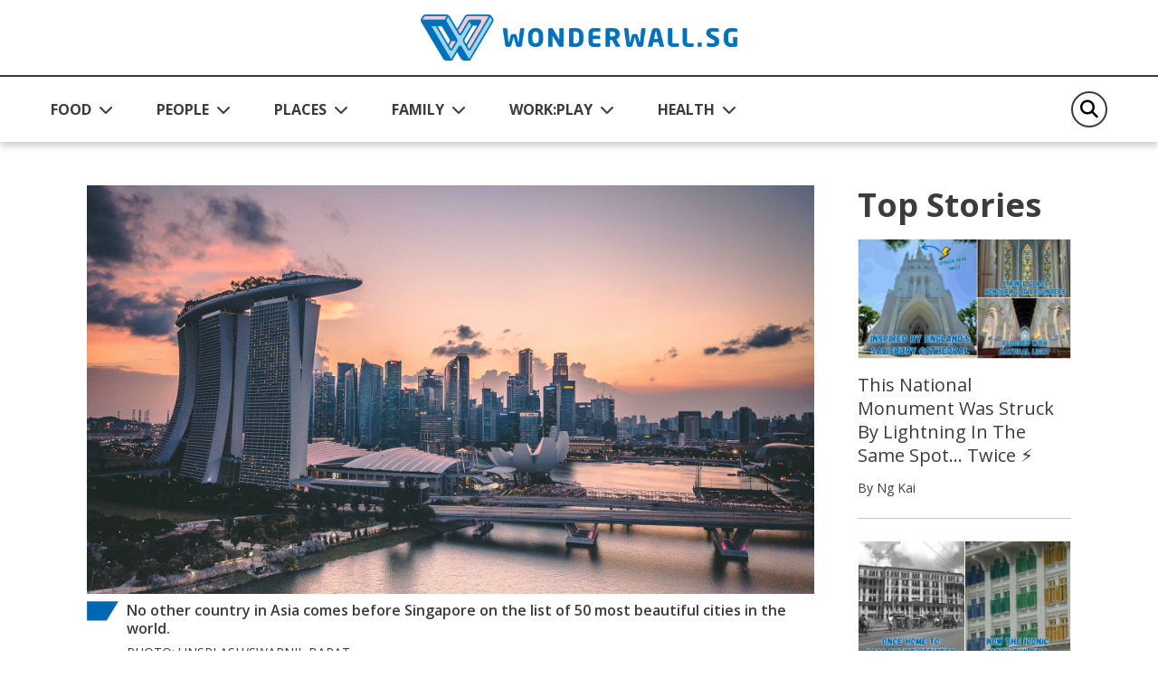

--- FILE ---
content_type: text/html; charset=utf-8
request_url: https://wonderwall.sg/places/Singapore-named-the-most-beautiful-city-in-Asia/
body_size: 12213
content:
 <!DOCTYPE html> <html lang="en"> <head> <title>
	The Most Beautiful City In Asia Is... Singapore!
</title> <!-- Start META and Stylesheet Here --> <meta http-equiv="X-UA-Compatible" content="IE=edge" /> <meta http-equiv="Content-Type" content="text/html; charset=UTF-8"> <meta name="viewport" content="width=device-width, initial-scale=1.0" /> <link rel="preconnect" href="https://fonts.googleapis.com"> <link rel="preconnect" href="https://fonts.gstatic.com" crossorigin> <link href="https://fonts.googleapis.com/css2?family=Open+Sans:wght@400;600;700&display=swap" rel="stylesheet"> <link rel="icon" type="image/png" sizes="192x192" href="/images/default-source/default-album/android-icon-192x192.png" /> <link rel="icon" type="image/png" sizes="32x32" href="/images/default-source/default-album/favicon-32x32.png" /> <link rel="icon" type="image/png" sizes="96x96" href="/images/default-source/default-album/favicon-96x96.png" /> <link rel="icon" type="image/png" sizes="16x16" href="/images/default-source/default-album/favicon-16x16.png" /> <script src="/assets/ww/js/VisitorAPI.js" type="text/javascript"></script><script src="/assets/ww/js/AppMeasurement.js" type="text/javascript"></script><link href="/assets/css/bootstrap.min.css" rel="stylesheet" type="text/css" /><link href="/assets/css/all.min.css" rel="stylesheet" type="text/css" /><link href="/assets/css/sf-bootstrap-conflict.css" rel="stylesheet" type="text/css" /><link href="/assets/css/swiper-bundle.min.css" rel="stylesheet" type="text/css" /><link href="/assets/ww/css/main.css" rel="stylesheet" type="text/css" /> <meta property="og:type" content="website" /><meta property="og:site_name" content="Wonderwall" /><meta property="og:title" content="The Most Beautiful City In Asia Is... Singapore!" /><meta property="og:url" content="https://wonderwall.sg/places/Singapore-named-the-most-beautiful-city-in-Asia" /><meta property="og:description" content="And we&#39;re also ranked the 11th most beautiful city in the world, according to a recent study." /><meta property="og:image" content="https://wonderwall.sg/images/default-source/content/dam/wonderwall/images/2019/11/singapore-is-the-most-beautiful-city-in-asia/sg-most-beautiful-in-asia_1920x1080_lead.jpg.jpg?sfvrsn=ea80ae5b_0" /><meta property="twitter:title" content="The Most Beautiful City In Asia Is... Singapore!" /><meta property="twitter:description" content="And we&#39;re also ranked the 11th most beautiful city in the world, according to a recent study." /><meta property="twitter:image" content="https://wonderwall.sg/images/default-source/content/dam/wonderwall/images/2019/11/singapore-is-the-most-beautiful-city-in-asia/sg-most-beautiful-in-asia_1920x1080_lead.jpg.jpg?sfvrsn=ea80ae5b_0" /><link rel="canonical" href="https://wonderwall.sg/places/Singapore-named-the-most-beautiful-city-in-Asia" /><script type="application/ld+json">{
  "@context": "https://schema.org",
  "@type": "Article",
  "mainEntityOfPage": {
    "@type": "WebPage",
    "@id": "https://wonderwall.sg/places/Singapore-named-the-most-beautiful-city-in-Asia"
  },
  "headline": "The Most Beautiful City In Asia Is... Singapore!",
  "description": "And we're also ranked the 11th most beautiful city in the world, according to a recent study.",
  "image": [
    "https://wonderwall.sg/images/default-source/content/dam/wonderwall/images/2019/11/singapore-is-the-most-beautiful-city-in-asia/sg-most-beautiful-in-asia_1920x1080_lead.jpg.jpg?sfvrsn=ea80ae5b_0"
  ],
  "author": {
    "@type": "Person",
    "name": "Sim Ding En"
  },
  "publisher": {
    "@type": "Organization",
    "name": "Wonderwall.sg",
    "logo": {
      "@type": "ImageObject",
      "url": "https://wonderwall.sg/images/default-source/default-album/img-logo.png"
    }
  },
  "datePublished": "2019-11-15T08:00:00",
  "potentialAction": [
    {
      "@type": "ReadAction",
      "target": "https://wonderwall.sg/places/Singapore-named-the-most-beautiful-city-in-Asia",
      "name": "Read Article Here"
    },
    {
      "@type": "ShareAction",
      "name": "Share this article",
      "target": [
        "https://www.facebook.com/sharer.php?u=https%3a%2f%2fwonderwall.sg%2fplaces%2fSingapore-named-the-most-beautiful-city-in-Asia",
        "https://www.linkedin.com/shareArticle?mini=true&url=https%3a%2f%2fwonderwall.sg%2fplaces%2fSingapore-named-the-most-beautiful-city-in-Asia",
        "https://twitter.com/intent/tweet?url=https%3a%2f%2fwonderwall.sg%2fplaces%2fSingapore-named-the-most-beautiful-city-in-Asia&text=The+Most+Beautiful+City+In+Asia+Is...+Singapore!",
        "https://telegram.me/share/url?url=https%3a%2f%2fwonderwall.sg%2fplaces%2fSingapore-named-the-most-beautiful-city-in-Asia&text=The+Most+Beautiful+City+In+Asia+Is...+Singapore!",
        "https://api.whatsapp.com/send?text=https%3a%2f%2fwonderwall.sg%2fplaces%2fSingapore-named-the-most-beautiful-city-in-Asia",
        "http://www.facebook.com/dialog/send?app_id=919721012396403&link=https%3a%2f%2fwonderwall.sg%2fplaces%2fSingapore-named-the-most-beautiful-city-in-Asia&redirect_uri=https://www.wonderwall.sg/"
      ]
    }
  ]
}</script><script type="text/javascript">
(function(w,d,s,l,i){w[l]=w[l]||[];w[l].push({'gtm.start':
new Date().getTime(),event:'gtm.js'});var f=d.getElementsByTagName(s)[0],
j=d.createElement(s),dl=l!='dataLayer'?'&l='+l:'';j.async=true;j.src=
'https://www.googletagmanager.com/gtm.js?id='+i+dl;f.parentNode.insertBefore(j,f);
})(window,document,'script','dataLayer','GTM-NB5TC3K');
</script><script type="text/javascript">
!function(){"use strict";window.addEventListener("message",(function(a){if(void 0!==a.data["datawrapper-height"]){var e=document.querySelectorAll("iframe");for(var t in a.data["datawrapper-height"])for(var r=0;r<e.length;r++)if(e[r].contentWindow===a.source){var i=a.data["datawrapper-height"][t]+"px";e[r].style.height=i}}}))}();
</script></head> <body> <script src="/ScriptResource.axd?d=6DQe8ARl7A9TiuWej5ttCqpnZWQzBuKFUslBVwaoSovsmywdhSRY827AaNC2kxR_xzO0txPlyuzIAZW_ab_kHcacyGaN9DXN7xv5FSog3Y-QBagtt7EP5gSEOCNtuZBPIKTqbQtjAXRbyKy6wuQOWt_8fZ9I7Eb_iOt6gHQq7jbIR0apIsf0YUXUnOI6yc4m0&amp;t=fffffffff003925f" type="text/javascript"></script><script src="/ScriptResource.axd?d=74FHISOx3fOPKwLxL0RMYpoVpM9FzlL_ZsECfQEdGiaIm3rmE50Q3lmCF05Ml_RSbSj85aXn4VICbdab0_vd7qQ3UNPYN5DD5xBd3h03AtXVmbQAmtKAY49ci2ONWlVYqnqt5v9uYLsCY9fOEYpVYBDEI2CL-kLJlYqK5AuOktzcpzKC60X4tsTOEzxgfdc20&amp;t=fffffffff003925f" type="text/javascript"></script><script src="/ResourcePackages/Bootstrap5/assets/dist/js/popper.min.js" type="text/javascript"></script> <script src="/assets/js/jquery.min.js" type="text/javascript"></script> 

<link rel="preconnect" href="https://tags.crwdcntrl.net">
<link rel="preconnect" href="https://bcp.crwdcntrl.net">
<link rel="preconnect" href="https://c.ltmsphrcl.net">
<link rel="dns-prefetch" href="https://tags.crwdcntrl.net">
<link rel="dns-prefetch" href="https://bcp.crwdcntrl.net">
<link rel="dns-prefetch" href="https://c.ltmsphrcl.net">
<script>
! function() {
var lotameClientId = '17562';
var lotameTagInput = {
data: {},
config: {
clientId: Number(lotameClientId)
}
};
// Lotame initialization
var lotameConfig = lotameTagInput.config || {};
var namespace = window['lotame_' + lotameConfig.clientId] = {};
namespace.config = lotameConfig;
namespace.data = lotameTagInput.data || {};
namespace.cmd = namespace.cmd || [];
} ();
</script>
<script async src="https://tags.crwdcntrl.net/lt/c/17562/lt.min.js"></script>
<!-- Google Tag Manager (noscript) -->
<noscript><iframe src="https://www.googletagmanager.com/ns.html?id=GTM-NB5TC3K"
height="0" width="0" style="display:none;visibility:hidden"></iframe></noscript>
<!-- End Google Tag Manager (noscript) -->
<script async defer crossorigin="anonymous" src="https://connect.facebook.net/en_GB/sdk.js#xfbml=1&version=v17.0" nonce="rajZb7vN"></script>
<!-- Facebook Pixel Code --><script>!function(f,b,e,v,n,t,s){if(f.fbq)return;n=f.fbq=function(){n.callMethod?n.callMethod.apply(n,arguments):n.queue.push(arguments)};if(!f._fbq)f._fbq=n;n.push=n;n.loaded=!0;n.version='2.0';n.queue=[];t=b.createElement(e);t.async=!0;t.src=v;s=b.getElementsByTagName(e)[0];s.parentNode.insertBefore(t,s)}(window,document,'script','https://connect.facebook.net/en_US/fbevents.js');fbq('init', '121677956505065');fbq('track', 'PageView');</script><noscript><img height="1" width="1"src="https://www.facebook.com/tr?id=121677956505065&ev=PageView&noscript=1"/></noscript><!-- End Facebook Pixel Code -->
<!-- Google Global Site tag (gtag.js) -->
<script async src="https://www.googletagmanager.com/gtag/js?id=AW-712856687"></script>
<script>
	  window.dataLayer = window.dataLayer || [];
	  function gtag(){dataLayer.push(arguments);}
	  gtag('js', new Date());
	  gtag('config', 'AW-712856687');
	</script>
<!--End Site tag-->

<!-- Google Tag Manager --><script>(function(w,d,s,l,i){w[l]=w[l]||[];w[l].push({'gtm.start':new Date().getTime(),event:'gtm.js'});var f=d.getElementsByTagName(s)[0],j=d.createElement(s),dl=l!='dataLayer'?'&l='+l:'';j.async=true;j.src='https://www.googletagmanager.com/gtm.js?id='+i+dl;f.parentNode.insertBefore(j,f);})(window,document,'script','dataLayer','GTM-MT7885B');gtag('config', 'AW-712856687');</script>
<!-- End Google Tag Manager --><!-- Event snippet for Website Traffic Conversion Page --><script>gtag('event', 'conversion', {'send_to' : 'AW-712856687/VU_hCIXe3s0BEO-o9dMC'});</script>
	<!-- End Event snippet for Website Traffic Conversion Page --><!-- Google Tag Manager (noscript) --><noscript>
	<iframe src="https://www.googletagmanager.com/ns.html?id=GTM-MT7885B" height="0" width="0" style="display: none; visibility: hidden"></iframe></noscript><!-- End Google Tag Manager (noscript) -->
<!-- Google tag (gtag.js) -->
<script async src="https://www.googletagmanager.com/gtag/js?id=G-VF3XJF7P5H"></script>
<script>
  window.dataLayer = window.dataLayer || [];
  function gtag(){dataLayer.push(arguments);}
  gtag('js', new Date());

  gtag('config', 'G-VF3XJF7P5H');
</script>
<!-- Global site tag (gtag.js) - Google Analytics -->
<script async src="https://www.googletagmanager.com/gtag/js?id=UA-145332339-1"></script>
<script>
	window.dataLayer = window.dataLayer || [];
	function gtag() {
		dataLayer.push(arguments);
	}
	gtag('js', new Date());
	gtag('config', 'UA-145332339-1');
</script>
<a class="visually-hidden-focusable" href="#content" data-sf-ec-immutable="">Skip to main content</a>



 <header> 
<!-- NAVBAR -->
<div id="Header_T697C15C4001_Col00" class="sf_colsIn" data-sf-element="MainNavigation" data-placeholder-label="MainNavigation">






<nav class="navbar navbar-expand-lg">

    <div class="navbar navbar-content">
        <div class="container-fluid">
            <!-- Start Logo -->
            <!-- Create 2 field for user to upload logo image (desktop & mobile) and 1 field for user to customise hyperlink. Alt & Title can read from image itself. -->
            <a class="navbar-brand" href="/" onclick="return homeLogoClicked()" title="Wonderwall.sg">
                <img src="/images/default-source/default-album/img-logo.png" alt="Wonderwall.sg" title="Wonderwall.sg" class="d-none d-lg-block">
                <img src="/images/default-source/default-album/img-logo-blue.png" alt="Wonderwall.sg" title="Wonderwall.sg" class="d-lg-none">
            </a>
            <!-- End Logo -->

            <button class="navbar-toggler" type="button" data-bs-toggle="offcanvas" data-bs-target="#offcanvasNavbar" aria-controls="offcanvasNavbar" aria-label="Toggle Navigation">
                <span class="navbar-toggler-icon"></span>
            </button>
        </div>
    </div>

    <div class="navbar-content navbar-sticky-content">
        <div class="navbar-sticky">
            <div class="container-fluid">
                <div class="offcanvas offcanvas-end" tabindex="-1" id="offcanvasNavbar" aria-labelledby="offcanvasNavbarLabel">
                    <div class="offcanvas-header">
                        <!-- Start Mobile Nav Logo -->
                        <!-- This image will read desktop logo from input field. Alt & Title can read from image itself. -->
                        <div class="offcanvas-title" id="offcanvasNavbarLabel"><img src="/images/default-source/default-album/img-logo.png" alt="Wonderwall.sg" title="Wonderwall.sg"></div>
                        <!-- End Mobile Nav Logo -->

                        <button type="button" class="btn-close" data-bs-dismiss="offcanvas" aria-label="Close"></button>
                    </div>

                    <div class="offcanvas-body justify-content-between">
                        <ul class="navbar-nav">
                            <!-- Start Sticky Nav Logo -->
                            <li class="nav-item nav-logo">
                                <a class="nav-link" href="/" onclick="return homeLogoClicked()"><img src="/images/default-source/default-album/img-logo-blue.png" alt="Wonderwall.sg" title="Wonderwall.sg"></a>
                            </li>
                            <!-- End Sticky Nav Logo -->
            <li class="nav-item dropdown">
                <button class="nav-link dropdown-toggle" id="offcanvasNavbarDropdown1" role="button" aria-expanded="false">
                    <a href="/food"
                       onclick="return navigationClicked('FOOD')">FOOD</a>
                </button>
                <ul class="dropdown-menu" aria-labelledby="offcanvasNavbarDropdown1">
                            <li>
            <a class="dropdown-item" href="/search?page=1&sc=recipes&c=food"
               onclick="return navigationClicked('food','Recipes')">
                Recipes
            </a>
        </li>
        <li>
            <a class="dropdown-item" href="/search?page=1&sc=discovery&c=food"
               onclick="return navigationClicked('food','Discovery')">
                Discovery
            </a>
        </li>
        <li>
            <a class="dropdown-item" href="/search?page=1&sc=special-diets&c=food"
               onclick="return navigationClicked('food','Special Diets')">
                Special Diets
            </a>
        </li>
        <li>
            <a class="dropdown-item" href="/search?page=1&sc=recommendations&c=food"
               onclick="return navigationClicked('food','Recommendations')">
                Recommendations
            </a>
        </li>
        <li>
            <a class="dropdown-item" href="/search?page=1&sc=occasions&c=food"
               onclick="return navigationClicked('food','Occasions')">
                Occasions
            </a>
        </li>

                </ul>
            </li>
            <li class="nav-item dropdown">
                <button class="nav-link dropdown-toggle" id="offcanvasNavbarDropdown1" role="button" aria-expanded="false">
                    <a href="/people"
                       onclick="return navigationClicked('PEOPLE')">PEOPLE</a>
                </button>
                <ul class="dropdown-menu" aria-labelledby="offcanvasNavbarDropdown1">
                            <li>
            <a class="dropdown-item" href="/search?page=1&sc=we-are-singapore&c=people"
               onclick="return navigationClicked('people','We Are Singapore')">
                We Are Singapore
            </a>
        </li>
        <li>
            <a class="dropdown-item" href="/search?page=1&sc=relationships&c=people"
               onclick="return navigationClicked('people','Relationships')">
                Relationships
            </a>
        </li>
        <li>
            <a class="dropdown-item" href="/search?page=1&sc=culture&c=people"
               onclick="return navigationClicked('people','Culture')">
                Culture
            </a>
        </li>

                </ul>
            </li>
            <li class="nav-item dropdown">
                <button class="nav-link dropdown-toggle" id="offcanvasNavbarDropdown1" role="button" aria-expanded="false">
                    <a href="/places"
                       onclick="return navigationClicked('PLACES')">PLACES</a>
                </button>
                <ul class="dropdown-menu" aria-labelledby="offcanvasNavbarDropdown1">
                            <li>
            <a class="dropdown-item" href="/search?page=1&sc=travel&c=places"
               onclick="return navigationClicked('places','Travel')">
                Travel
            </a>
        </li>
        <li>
            <a class="dropdown-item" href="/search?page=1&sc=local-attractions&c=places"
               onclick="return navigationClicked('places','Local Attractions')">
                Local Attractions
            </a>
        </li>
        <li>
            <a class="dropdown-item" href="/search?page=1&sc=home&c=places"
               onclick="return navigationClicked('places','Home')">
                Home
            </a>
        </li>
        <li>
            <a class="dropdown-item" href="/search?page=1&sc=earth-matters&c=places"
               onclick="return navigationClicked('places','Earth Matters')">
                Earth Matters
            </a>
        </li>

                </ul>
            </li>
            <li class="nav-item dropdown">
                <button class="nav-link dropdown-toggle" id="offcanvasNavbarDropdown1" role="button" aria-expanded="false">
                    <a href="/family"
                       onclick="return navigationClicked('FAMILY')">FAMILY</a>
                </button>
                <ul class="dropdown-menu" aria-labelledby="offcanvasNavbarDropdown1">
                            <li>
            <a class="dropdown-item" href="/search?page=1&sc=pets&c=family"
               onclick="return navigationClicked('family','Pets')">
                Pets
            </a>
        </li>
        <li>
            <a class="dropdown-item" href="/search?page=1&sc=parenting&c=family"
               onclick="return navigationClicked('family','Parenting')">
                Parenting
            </a>
        </li>
        <li>
            <a class="dropdown-item" href="/search?page=1&sc=home&c=family"
               onclick="return navigationClicked('family','Home')">
                Home
            </a>
        </li>
        <li>
            <a class="dropdown-item" href="/search?page=1&sc=family-matters&c=family"
               onclick="return navigationClicked('family','Family Matters')">
                Family Matters
            </a>
        </li>
        <li>
            <a class="dropdown-item" href="/search?page=1&sc=family-fun&c=family"
               onclick="return navigationClicked('family','Family Fun')">
                Family Fun
            </a>
        </li>

                </ul>
            </li>
            <li class="nav-item dropdown">
                <button class="nav-link dropdown-toggle" id="offcanvasNavbarDropdown1" role="button" aria-expanded="false">
                    <a href="/workplay"
                       onclick="return navigationClicked('WORK:PLAY')">WORK:PLAY</a>
                </button>
                <ul class="dropdown-menu" aria-labelledby="offcanvasNavbarDropdown1">
                            <li>
            <a class="dropdown-item" href="/search?page=1&sc=work&c=workplay"
               onclick="return navigationClicked('workplay','Work')">
                Work
            </a>
        </li>
        <li>
            <a class="dropdown-item" href="/search?page=1&sc=things-to-do&c=workplay"
               onclick="return navigationClicked('workplay','Things To Do')">
                Things To Do
            </a>
        </li>
        <li>
            <a class="dropdown-item" href="/search?page=1&sc=tech&c=workplay"
               onclick="return navigationClicked('workplay','Tech')">
                Tech
            </a>
        </li>
        <li>
            <a class="dropdown-item" href="/search?page=1&sc=money&c=workplay"
               onclick="return navigationClicked('workplay','Money')">
                Money
            </a>
        </li>
        <li>
            <a class="dropdown-item" href="/search?page=1&sc=hobbies&c=workplay"
               onclick="return navigationClicked('workplay','Hobbies')">
                Hobbies
            </a>
        </li>
        <li>
            <a class="dropdown-item" href="/search?page=1&sc=culture&c=workplay"
               onclick="return navigationClicked('workplay','Culture')">
                Culture
            </a>
        </li>
        <li>
            <a class="dropdown-item" href="/search?page=1&sc=body-mind&c=workplay"
               onclick="return navigationClicked('workplay','Body &amp; Mind')">
                Body &amp; Mind
            </a>
        </li>

                </ul>
            </li>
            <li class="nav-item dropdown">
                <button class="nav-link dropdown-toggle" id="offcanvasNavbarDropdown1" role="button" aria-expanded="false">
                    <a href="/health"
                       onclick="return navigationClicked('HEALTH')">HEALTH</a>
                </button>
                <ul class="dropdown-menu" aria-labelledby="offcanvasNavbarDropdown1">
                            <li>
            <a class="dropdown-item" href="/search?page=1&sc=news-tips&c=health"
               onclick="return navigationClicked('health','News &amp; Tips')">
                News &amp; Tips
            </a>
        </li>
        <li>
            <a class="dropdown-item" href="/search?page=1&sc=mental-health&c=health"
               onclick="return navigationClicked('health','Mental Health')">
                Mental Health
            </a>
        </li>
        <li>
            <a class="dropdown-item" href="/search?page=1&sc=fitness&c=health"
               onclick="return navigationClicked('health','Fitness')">
                Fitness
            </a>
        </li>

                </ul>
            </li>
                        </ul>

                        <!-- Start Nav search box -->
                        <div class="nav-search-form">
                            <form class="form-search" role="search">
                                <button class="btn-search" aria-label="Search" type="button">
                                    <em class="fa-solid fa-magnifying-glass"></em>
                                </button>
                                <input id="nav_search" class="form-control" type="search" placeholder="Search" aria-label="Search" autocomplete="off">
                                <button class="btn btn-primary btn-mobile-search" type="button">Search</button>
                            </form>
                            <div id="navigationSearchSuggestionDatalistContainer">
                            </div>
                        </div>
                        <!-- End Nav search box -->
                    </div>
                </div>
            </div>
        </div>
    </div>
</nav>





</div>
 </header> <main class="content"> <input id="baseUrl" data-base-url="" style="display:none;" /> <input id="currentUrl" data-current-url="" style="display:none;" /> <input id="searchUrl" data-search-url="" style="display:none;" /> 
<!-- LISTING SECTION -->
<section class="listing-container">
    <div class="container-fluid">
        <div class="stories-container">
            <div class="row">
                <div class="col-12 col-lg-8">
                    <div id="MainContent_C006_Col00" class="sf_colsIn" data-sf-element="LeftSection" data-placeholder-label="LeftSection">
<img border="0" src="https://r.turn.com/r/beacon?b2=KePUFO4lCTjDNVmDriGZicBr5SGid-N-Erx4GnhvL2oiOVO0TIg1-IR9FbaIEy0YWBsd0keAqJvwkBBeKmO0RQ&cid=">
                    </div>
                </div>
                <div class="col-lg-3 ms-auto d-none d-lg-block">
                    <div id="MainContent_C006_Col01" class="sf_colsIn" data-sf-element="RightSection" data-placeholder-label="RightSection">
<div class="top-stories-container">
    <h2>Top Stories</h2>

    <div class="card stories-card ">
        <a href="/places/national-monuments-of-singapore-st-andrews-cathedral" aria-labelledby="stories-title"
           onclick="return topStoriesArticleClicked('home','This National Monument Was Struck By Lightning In The Same Spot... Twice ⚡')">
            <div class="card-img-top">
                <img src="/images/default-source/content/dam/wonderwall/images/2023/06/national-monuments-of-singapore-saint-andrew&#39;s-cathedral/st_andrews_cathedral_lead_3.jpg?sfvrsn=1e7178bf_1" alt="" title="This National Monument Was Struck By Lightning In The Same Spot... Twice ⚡">
            </div>
            <div class="card-body">
                <p class="card-title" id="stories-title">This National Monument Was Struck By Lightning In The Same Spot... Twice ⚡</p>
                <p class="card-author">By Ng Kai</p>
            </div>
        </a>
    </div>
    <div class="card stories-card ">
        <a href="/places/national-monuments-of-singapore-old-hill-street-police-station" aria-labelledby="stories-title"
           onclick="return topStoriesArticleClicked('home','This National Monument Has 900+ Windows – And They’re All Over Your Feed &#127752;')">
            <div class="card-img-top">
                <img src="/images/default-source/content/dam/wonderwall/images/2023/11/national-monuments-of-singapore-former-hill-street-police-station/old_hill_street_lead_2.jpg?sfvrsn=aa2d561_1" alt="" title="This National Monument Has 900+ Windows – And They’re All Over Your Feed &#127752;">
            </div>
            <div class="card-body">
                <p class="card-title" id="stories-title">This National Monument Has 900+ Windows – And They’re All Over Your Feed &#127752;</p>
                <p class="card-author">By Ng Kai</p>
            </div>
        </a>
    </div>
    <div class="card stories-card ">
        <a href="/workplay/what-to-do-with-your-pre-loved-books" aria-labelledby="stories-title"
           onclick="return topStoriesArticleClicked('home','World Book Day: Where To Sell And Donate Your Pre-loved Books In Singapore')">
            <div class="card-img-top">
                <img src="/images/default-source/content/dam/wonderwall/images/2023/02/what-to-do-with-your-pre-loved-books/preloved_books_rectangle.jpg.jpg?sfvrsn=2fe037e4_2" alt="" title="World Book Day: Where To Sell And Donate Your Pre-loved Books In Singapore">
            </div>
            <div class="card-body">
                <p class="card-title" id="stories-title">World Book Day: Where To Sell And Donate Your Pre-loved Books In Singapore</p>
                <p class="card-author">By Janelle Yong</p>
            </div>
        </a>
    </div>
    <div class="card stories-card ">
        <a href="/family/catching-hand-foot-mouth-disease-hfmd-adult" aria-labelledby="stories-title"
           onclick="return topStoriesArticleClicked('home','I Thought Childbirth Was Painful. Then I Caught My Baby\u0027s Hand, Foot And Mouth Disease')">
            <div class="card-img-top">
                <img src="/images/default-source/content/dam/wonderwall/images/2025/07/i-caught-hfmd-as-an-adult/hfmd_lead3.jpg?sfvrsn=491eb058_1" alt="" title="I Thought Childbirth Was Painful. Then I Caught My Baby&#39;s Hand, Foot And Mouth Disease">
            </div>
            <div class="card-body">
                <p class="card-title" id="stories-title">I Thought Childbirth Was Painful. Then I Caught My Baby&#39;s Hand, Foot And Mouth Disease</p>
                <p class="card-author">By Diane Lam</p>
            </div>
        </a>
    </div>
    <div class="card stories-card ">
        <a href="/food/food-hunt-at-singapore-theme-parks-universal-studios-singapore" aria-labelledby="stories-title"
           onclick="return topStoriesArticleClicked('home','Food Hunt At Singapore Theme Parks: Universal Studios Singapore')">
            <div class="card-img-top">
                <img src="/images/default-source/content/dam/wonderwall/images/2024/03/the-great-singapore-theme-park-taste-off-universal-studios-singapore/theme_park_food_uss_rectangle2.jpg?sfvrsn=7d673171_1" alt="" title="Food Hunt At Singapore Theme Parks: Universal Studios Singapore">
            </div>
            <div class="card-body">
                <p class="card-title" id="stories-title">Food Hunt At Singapore Theme Parks: Universal Studios Singapore</p>
                <p class="card-author">By Nicholas Yong</p>
            </div>
        </a>
    </div>
    <div class="card stories-card ">
        <a href="/family/8-indoor-play-areas-for-babies-singapore" aria-labelledby="stories-title"
           onclick="return topStoriesArticleClicked('home','Another Rainy Day With Baby? Beat the Cabin Fever At These Indoor Playrooms In Singapore')">
            <div class="card-img-top">
                <img src="/images/default-source/content/dam/wonderwall/images/2022/02/8-indoor-play-areas-for-babies/indoorplayareas_lead.jpg.jpg?sfvrsn=a9ebf402_0" alt="" title="Another Rainy Day With Baby? Beat the Cabin Fever At These Indoor Playrooms In Singapore">
            </div>
            <div class="card-body">
                <p class="card-title" id="stories-title">Another Rainy Day With Baby? Beat the Cabin Fever At These Indoor Playrooms In Singapore</p>
                <p class="card-author">By Priyanka Elhence</p>
            </div>
        </a>
    </div>
    <div class="card stories-card ">
        <a href="/people/sleep-out-sg-rough-sleepers-singapores-homeless" aria-labelledby="stories-title"
           onclick="return topStoriesArticleClicked('home','Could You Go One Night Without Shelter? SleepOut SG Asks Singapore to Try')">
            <div class="card-img-top">
                <img src="/images/default-source/content/dam/wonderwall/images/2025/09/homelessness-in-singapore/homeless_rectangle.jpg?sfvrsn=f0777368_1" alt="" title="Could You Go One Night Without Shelter? SleepOut SG Asks Singapore to Try">
            </div>
            <div class="card-body">
                <p class="card-title" id="stories-title">Could You Go One Night Without Shelter? SleepOut SG Asks Singapore to Try</p>
                <p class="card-author">By Janelle Yong</p>
            </div>
        </a>
    </div>
</div>


                    </div>
                </div>
            </div>
            <div class="loadMore">
            </div>

        </div>
    </div>
</section>
<!-- ARTICLE SECTION -->
<section class="detail-container">
    <div class="container-fluid">
        <div class="article-container">
            <div class="row">
                <div id="MainContent_C003_Col00" class="col-12 col-lg-9 sf_colsIn" data-sf-element="LeftSection" data-placeholder-label="LeftSection">


            <script>$(".banner-container").remove(); $(".listing-container").remove(); $(".detail-container").show();</script>


<script>
    var d = new Date, n = d.toLocaleTimeString("en-US", { hour: "2-digit", minute: "2-digit", hour12: !0 }), dow = d.getDay(); dow = 0 === dow ? "Sunday" : 1 === dow ? "Monday" : 2 === dow ? "Tuesday" : 3 === dow ? "Wednesday" : 4 === dow ? "Thursday" : 5 === dow ? "Friday" : "Saturday";

    s.pageName = "wonderwall:en:" + "Places".toLowerCase() + ":" + "Singapore-named-the-most-beautiful-city-in-Asia";
    s.prop1 = s.eVar1 = s.pageName;
    s.prop2 = s.eVar2 = "https://wonderwall.sg/places/Singapore-named-the-most-beautiful-city-in-Asia";

    s.prop3 = s.eVar3 = getPreviousPage();
    setPreviousPage(s.pageName);

    if ("Places") {
        s.prop4 = s.eVar4 = "Places".toLowerCase();
        s.channel = s.prop4;
        s.prop5 = s.eVar5 = "article page";
        s.prop7 = s.eVar7 = "article";
    }

    s.prop6 = s.eVar6 = "en";
    s.prop8 = s.eVar8 = "article: detail";
    s.prop9 = s.eVar9 = n+"|"+dow;
    s.prop10 = s.eVar10 = s.getPercentPageViewed();

    if ("https://wonderwall.sg") {
        s.prop11 = s.eVar11 = "https://wonderwall.sg";
    }
    s.prop14 = s.eVar14 = getNewRepeat();
    s.prop18 = s.eVar18 = "The Most Beautiful City In Asia Is... Singapore!";

    var mvcid = visitor.getMarketingCloudVisitorID();
    s.prop75 = s.eVar75 = mvcid;

    s.events = "event16,event17";
    s.t();
</script>

        <div class="row gy-4">
            <div class="col-12 article-banner order-md-1">
                <figure class="figcaption">
                    <img src="/images/default-source/content/dam/wonderwall/images/2019/11/singapore-is-the-most-beautiful-city-in-asia/sg-most-beautiful-in-asia_1920x1080_lead.jpg.jpg?sfvrsn=ea80ae5b_0" alt="" title="">
                    <figcaption>
                                <strong>No other country in Asia comes before Singapore on the list of 50 most beautiful cities in the world.</strong>

                        Photo: Unsplash/Swapnil Bapat
                    </figcaption>
                </figure>
            </div>
            <div class="col-12 col-md-9 col-lg-8 order-md-3">
                <div class="article-contents">
                    <h1>The Most Beautiful City In Asia Is... Singapore!</h1>
                    <div class="row article-author-date">
                        <div class="col-6 text-start">
                            By
                                <a href="/search?author=Sim%20Ding%20En&c=people--family--workplay--health--places--food">
                                    Sim Ding En
                                </a>
                        </div>
                        <div class="col-6 text-end">15 November 2019</div>
                    </div>
                    <div class="article-content">

                        <p>Not say we want to <i>hao lian</i>, but it's always such a joy to see our beloved little island sharing the same top accolades as cities like Paris, New York and London.</p>
<p>Based on a recent survey of more than 1,000 travel writers, travel bloggers and travel agencies, <a href="https://www.flightnetwork.com/blog/worlds-most-beautiful-cities/" target="_blank">Flight Network</a> – one of the largest Canadian-owned online travel agencies – released a list of The World's 50 Most Beautiful Cities.</p>
<p>According to the website: &quot;This extensive collaboration produced the most thoughtful and definitive list of the World’s Best Cities – a guide that will inspire travellers not only in 2019 but for years to come.&quot;</p>
<p>It added: &quot;This unparalleled guide will both challenge you to take a fresh look at famous megacities like New York and dream of new destinations like chilly and charming Bergen, Norway.&quot;</p>
<p>Singapore came in at number 11 on the list. Said Selene Brophy of Traveller24.com, one of the judges: “This is such a special and innovative city with a rich culture, and so accommodating – you can’t but help be swept away by it all when visiting.”</p>
<blockquote class="instagram-media" data-instgrm-permalink="https://www.instagram.com/p/BywF0Vbj8kr/?utm_source=ig_embed&amp;utm_campaign=loading" data-instgrm-version="12" style=" background:#FFF; border:0; border-radius:3px; box-shadow:0 0 1px 0 rgba(0,0,0,0.5),0 1px 10px 0 rgba(0,0,0,0.15); margin: 1px; max-width:540px; min-width:326px; padding:0; width:99.375%; width:-webkit-calc(100% - 2px); width:calc(100% - 2px);"><div style="padding:16px;"> <a href="https://www.instagram.com/p/BywF0Vbj8kr/?utm_source=ig_embed&amp;utm_campaign=loading" style=" background:#FFFFFF; line-height:0; padding:0 0; text-align:center; text-decoration:none; width:100%;" target="_blank"> <div style=" display: flex; flex-direction: row; align-items: center;"> <div style="background-color: #F4F4F4; border-radius: 50%; flex-grow: 0; height: 40px; margin-right: 14px; width: 40px;"></div> <div style="display: flex; flex-direction: column; flex-grow: 1; justify-content: center;"> <div style=" background-color: #F4F4F4; border-radius: 4px; flex-grow: 0; height: 14px; margin-bottom: 6px; width: 100px;"></div> <div style=" background-color: #F4F4F4; border-radius: 4px; flex-grow: 0; height: 14px; width: 60px;"></div></div></div><div style="padding: 19% 0;"></div> <div style="display:block; height:50px; margin:0 auto 12px; width:50px;"><svg width="50px" height="50px" viewBox="0 0 60 60" version="1.1" xmlns="https://www.w3.org/2000/svg" xmlns:xlink="https://www.w3.org/1999/xlink"><g stroke="none" stroke-width="1" fill="none" fill-rule="evenodd"><g transform="translate(-511.000000, -20.000000)" fill="#000000"><g><path d="M556.869,30.41 C554.814,30.41 553.148,32.076 553.148,34.131 C553.148,36.186 554.814,37.852 556.869,37.852 C558.924,37.852 560.59,36.186 560.59,34.131 C560.59,32.076 558.924,30.41 556.869,30.41 M541,60.657 C535.114,60.657 530.342,55.887 530.342,50 C530.342,44.114 535.114,39.342 541,39.342 C546.887,39.342 551.658,44.114 551.658,50 C551.658,55.887 546.887,60.657 541,60.657 M541,33.886 C532.1,33.886 524.886,41.1 524.886,50 C524.886,58.899 532.1,66.113 541,66.113 C549.9,66.113 557.115,58.899 557.115,50 C557.115,41.1 549.9,33.886 541,33.886 M565.378,62.101 C565.244,65.022 564.756,66.606 564.346,67.663 C563.803,69.06 563.154,70.057 562.106,71.106 C561.058,72.155 560.06,72.803 558.662,73.347 C557.607,73.757 556.021,74.244 553.102,74.378 C549.944,74.521 548.997,74.552 541,74.552 C533.003,74.552 532.056,74.521 528.898,74.378 C525.979,74.244 524.393,73.757 523.338,73.347 C521.94,72.803 520.942,72.155 519.894,71.106 C518.846,70.057 518.197,69.06 517.654,67.663 C517.244,66.606 516.755,65.022 516.623,62.101 C516.479,58.943 516.448,57.996 516.448,50 C516.448,42.003 516.479,41.056 516.623,37.899 C516.755,34.978 517.244,33.391 517.654,32.338 C518.197,30.938 518.846,29.942 519.894,28.894 C520.942,27.846 521.94,27.196 523.338,26.654 C524.393,26.244 525.979,25.756 528.898,25.623 C532.057,25.479 533.004,25.448 541,25.448 C548.997,25.448 549.943,25.479 553.102,25.623 C556.021,25.756 557.607,26.244 558.662,26.654 C560.06,27.196 561.058,27.846 562.106,28.894 C563.154,29.942 563.803,30.938 564.346,32.338 C564.756,33.391 565.244,34.978 565.378,37.899 C565.522,41.056 565.552,42.003 565.552,50 C565.552,57.996 565.522,58.943 565.378,62.101 M570.82,37.631 C570.674,34.438 570.167,32.258 569.425,30.349 C568.659,28.377 567.633,26.702 565.965,25.035 C564.297,23.368 562.623,22.342 560.652,21.575 C558.743,20.834 556.562,20.326 553.369,20.18 C550.169,20.033 549.148,20 541,20 C532.853,20 531.831,20.033 528.631,20.18 C525.438,20.326 523.257,20.834 521.349,21.575 C519.376,22.342 517.703,23.368 516.035,25.035 C514.368,26.702 513.342,28.377 512.574,30.349 C511.834,32.258 511.326,34.438 511.181,37.631 C511.035,40.831 511,41.851 511,50 C511,58.147 511.035,59.17 511.181,62.369 C511.326,65.562 511.834,67.743 512.574,69.651 C513.342,71.625 514.368,73.296 516.035,74.965 C517.703,76.634 519.376,77.658 521.349,78.425 C523.257,79.167 525.438,79.673 528.631,79.82 C531.831,79.965 532.853,80.001 541,80.001 C549.148,80.001 550.169,79.965 553.369,79.82 C556.562,79.673 558.743,79.167 560.652,78.425 C562.623,77.658 564.297,76.634 565.965,74.965 C567.633,73.296 568.659,71.625 569.425,69.651 C570.167,67.743 570.674,65.562 570.82,62.369 C570.966,59.17 571,58.147 571,50 C571,41.851 570.966,40.831 570.82,37.631"></path></g></g></g></svg></div><div style="padding-top: 8px;"> <div style=" color:#3897f0; font-family:Arial,sans-serif; font-size:14px; font-style:normal; font-weight:550; line-height:18px;"> View this post on Instagram</div></div><div style="padding: 12.5% 0;"></div> <div style="display: flex; flex-direction: row; margin-bottom: 14px; align-items: center;"><div> <div style="background-color: #F4F4F4; border-radius: 50%; height: 12.5px; width: 12.5px; transform: translateX(0px) translateY(7px);"></div> <div style="background-color: #F4F4F4; height: 12.5px; transform: rotate(-45deg) translateX(3px) translateY(1px); width: 12.5px; flex-grow: 0; margin-right: 14px; margin-left: 2px;"></div> <div style="background-color: #F4F4F4; border-radius: 50%; height: 12.5px; width: 12.5px; transform: translateX(9px) translateY(-18px);"></div></div><div style="margin-left: 8px;"> <div style=" background-color: #F4F4F4; border-radius: 50%; flex-grow: 0; height: 20px; width: 20px;"></div> <div style=" width: 0; height: 0; border-top: 2px solid transparent; border-left: 6px solid #f4f4f4; border-bottom: 2px solid transparent; transform: translateX(16px) translateY(-4px) rotate(30deg)"></div></div><div style="margin-left: auto;"> <div style=" width: 0px; border-top: 8px solid #F4F4F4; border-right: 8px solid transparent; transform: translateY(16px);"></div> <div style=" background-color: #F4F4F4; flex-grow: 0; height: 12px; width: 16px; transform: translateY(-4px);"></div> <div style=" width: 0; height: 0; border-top: 8px solid #F4F4F4; border-left: 8px solid transparent; transform: translateY(-4px) translateX(8px);"></div></div></div> <div style="display: flex; flex-direction: column; flex-grow: 1; justify-content: center; margin-bottom: 24px;"> <div style=" background-color: #F4F4F4; border-radius: 4px; flex-grow: 0; height: 14px; margin-bottom: 6px; width: 224px;"></div> <div style=" background-color: #F4F4F4; border-radius: 4px; flex-grow: 0; height: 14px; width: 144px;"></div></div></a><p style=" color:#c9c8cd; font-family:Arial,sans-serif; font-size:14px; line-height:17px; margin-bottom:0; margin-top:8px; overflow:hidden; padding:8px 0 7px; text-align:center; text-overflow:ellipsis; white-space:nowrap;"><a href="https://www.instagram.com/p/BywF0Vbj8kr/?utm_source=ig_embed&amp;utm_campaign=loading" style=" color:#c9c8cd; font-family:Arial,sans-serif; font-size:14px; font-style:normal; font-weight:normal; line-height:17px; text-decoration:none;" target="_blank">A post shared by Gardens by the Bay (@gardensbythebay)</a> on <time style=" font-family:Arial,sans-serif; font-size:14px; line-height:17px;" datetime="2019-06-16T01:00:20+00:00">Jun 15, 2019 at 6:00pm PDT</time></p></div></blockquote> <p>Flight Network goes on to describe Singapore as a &quot;colourful city full of tantalising sights, smells, and tastes just waiting to be found&quot;, adding that &quot;even in such a busy city, there are still peaceful green spaces like the Gardens by the Bay which has several public greenhouses and some great seaside views too&quot;.</p>
<p>We couldn't agree more. In fact, what we love most are the seldom-seen parts of Singapore that don't even look like Singapore. Proof: watch the <a href="https://www.wonderwall.sg/places/Happy-National-Day-Rediscover-Singapore-On-A-Longboard/" target="_blank">video</a> we created for National Day this year, in which we rediscovered Singapore on a longboard with model <a href="https://www.wonderwall.sg/people/National-Day-music-video-longboarder-Dione-Tan-interview/" target="_blank">Dione Tan</a>.</p>
<p>Meanwhile, here's the complete list of The World's 50 Most Beautiful Cities:</p>
<p>1. Paris, France</p>
<p>2. New York, US</p>
<p>3. London, England</p>
<p>4. Venice, Italy</p>
<p>5. Vancouver, Canada</p>
<p>6. Barcelona, Spain</p>
<p>7. Cape Town, South Africa</p>
<p>8. San Francisco, US</p>
<p>9. Sydney, Australia</p>
<p>10. Rome, Italy</p>
<p><b>11. Singapore, Singapore</b></p>
<p>12. Lisbon, Portugal</p>
<p>13. Amsterdam, Netherlands</p>
<p>14. Prague, Czech Republic</p>
<p>15. Rio de Janeiro, Brazil</p>
<p>16. Budapest, Hungary</p>
<p>17. Istanbul, Turkey</p>
<p>18. Tokyo, Japan</p>
<p>19. Vienna, Austria</p>
<p>20. Buenos Aires, Argentina</p>
<p>21. Toronto, Canada</p>
<p>22. San Diego, US</p>
<p>23. Quebec City, Canada</p>
<p>24. Hong Kong, China</p>
<p>25. Chicago, US</p>
<p>26. Bruges, Belgium</p>
<p>27. Madrid, Spain</p>
<p>28. Havana, Cuba</p>
<p>29. Dubai, UAE</p>
<p>30. Jerusalem, Israel</p>
<p>31. Edinburgh, Scotland</p>
<p>32. Quito, Ecuador</p>
<p>33. Zurich, Switzerland</p>
<p>34. Cusco, Peru</p>
<p>35. St Petersburg, Russia</p>
<p>36. Berlin, Germany</p>
<p>37. Hanoi, Vietnam</p>
<p>38. Queenstown, New Zealand</p>
<p>39. San Miguel de Allende, Mexico</p>
<p>40. Seoul, South Korea</p>
<p>41. Dubrovnik, Croatia</p>
<p>42. San Sebastian, Spain</p>
<p>43. Bangkok, Thailand</p>
<p>44. Cartagena, Colombia</p>
<p>45. Dublin, Ireland</p>
<p>46. Marrakesh, Morocco</p>
<p>47. Bergen, Norway</p>
<p>48. Jaipur, India</p>
<p>49. Beijing, China</p>
<p>50. Athens, Greece</p>
<p>For the latest updates on Wonderwall.sg, be sure to follow us on <a href="https://www.tiktok.com/@wonderwallsg" target="_blank">TikTok</a>, <a href="https://t.me/WonderwallSG" target="_blank">Telegram</a>, <a href="https://www.instagram.com/SGWonderwall/" target="_blank">Instagram</a>, and <a href="https://www.facebook.com/sgwonderwall/" target="_blank">Facebook</a>. If you have a story idea for us, email us at <a href="/cdn-cgi/l/email-protection#b8d0ddd4d4d7f8cfd7d6dcddcacfd9d4d496cbdf" target="_blank"><span class="__cf_email__" data-cfemail="bfd7dad3d3d0ffc8d0d1dbdacdc8ded3d391ccd8">[email&#160;protected]</span></a>.</p>

                    </div>
                    <div class="article-tag">
                        TAGS:
                                    <a href="/search?c=people--places--food--health--family--workplay&amp;t=did-you-know" onclick="return articleTagClicked('Did You Know')">Did You Know</a>
                                        ,
                                    <a href="/search?c=places--workplay--health--people--family&amp;t=places" onclick="return articleTagClicked('Places')">Places</a>
                                        ,
                                    <a href="/search?c=workplay--health--family--places--food--people&amp;t=travel" onclick="return articleTagClicked('Travel')">Travel</a>
                                        ,
                                    <a href="/search?c=places" onclick="return articleTagClicked('Places')">Places</a>
                                        ,
                                    <a href="/search?c=places&amp;sc=local-attractions" onclick="return articleTagClicked('Local Attractions')">Local Attractions</a>


                    </div>
                </div>

            </div>

            <div class="col-12 col-md-3 col-lg-4 order-md-2">
                <div class="article-shares">
                    <h2>Share with others!</h2>
                    <ul id="sharing-list">
                        
                        <li>
                            <a class="shares-fb" target="_blank" rel="noreferrer noopener"
                               href="https://www.facebook.com/sharer.php?u=https://wonderwall.sg/places/Singapore-named-the-most-beautiful-city-in-Asia"
                               title="Facebook"
                               aria-label="share on facebook"
                               onclick="return socialSharingClicked('facebookshare','The Most Beautiful City In Asia Is... Singapore!')">
                                <em class="fa-brands fa-facebook-f">
                                </em>
                            </a>
                        </li>
                        
                        <li>
                            <a class="shares-in" target="_blank" rel="noreferrer noopener"
                               href="https://www.linkedin.com/shareArticle?mini=true&url=https://wonderwall.sg/places/Singapore-named-the-most-beautiful-city-in-Asia"
                               title="LinkedIn"
                               aria-label="share on linkedin"
                               onclick="return socialSharingClicked('linkedin','The Most Beautiful City In Asia Is... Singapore!')">
                                <em class="fa-brands fa-linkedin">
                                </em>
                            </a>
                        </li>

                        
                        <li>
                            <a class="shares-tw" target="_blank" rel="noreferrer noopener"
                               href="https://twitter.com/intent/tweet?url=https://wonderwall.sg/places/Singapore-named-the-most-beautiful-city-in-Asia"
                               title="Twitter"
                               aria-label="share on twitter"
                               onclick="return socialSharingClicked('twitter','The Most Beautiful City In Asia Is... Singapore!')">
                                <em class="fa-brands fa-twitter">
                                </em>
                            </a>
                        </li>
                        
                        <li>
                            <a class="shares-t" target="_blank" rel="noreferrer noopener"
                               href="https://telegram.me/share/url?url=https://wonderwall.sg/places/Singapore-named-the-most-beautiful-city-in-Asia"
                               title="Telegram"
                               aria-label="share on telegram"
                               onclick="return socialSharingClicked('telegram','The Most Beautiful City In Asia Is... Singapore!')">
                                <em class="fa-brands fa-telegram">
                                </em>
                            </a>
                        </li>
                        
                        <li>
                            <a class="shares-wa" target="_blank" rel="noreferrer noopener"
                               href="https://api.whatsapp.com/send?text=https://wonderwall.sg/places/Singapore-named-the-most-beautiful-city-in-Asia"
                               title="Whatsapp"
                               aria-label="share on whatsapp"
                               onclick="return socialSharingClicked('whatsapp','The Most Beautiful City In Asia Is... Singapore!')">
                                <em class="fa-brands fa-whatsapp">
                                </em>
                            </a>
                        </li>
                        
                        <li>
                            <a class="shares-fbm" target="_blank" rel="noreferrer noopener" href="https://www.facebook.com/dialog/send?app_id=919721012396403&link=https://wonderwall.sg/places/Singapore-named-the-most-beautiful-city-in-Asia&redirect_uri=https://www.wonderwall.sg/" title="Facebook Messenger" aria-label="share on facebook messenger" onclick="return socialSharingClicked('facebookmessenger','The Most Beautiful City In Asia Is... Singapore!')">
                                <em class="fa-brands fa-facebook-messenger">
                                </em>
                            </a>
                        </li>
                    </ul>
                </div>
            </div>
            <div class="col-12 col-md-9 col-lg-8 order-md-4 ms-auto">
                <div class="row pt-2">

                    <div class="col-6">
                            <a href="/places/best-hiking-trails-for-people-who-don-t-like-hiking" class="link-article link-prev"
                               onclick="return storyClicked('article: prev story')">
                                <span>Prev Story</span>
                                Best Hiking Trails For People Who Don&#39;t Like Hiking
                            </a>
                    </div>

                    <div class="col-6 text-end">
                            <a href="/places/10000-Steps-With-Tosh-adrenaline-pumping-abseiling-in-West-Coast" class="link-article link-next"
                               onclick="return storyClicked('article: next story')">
                                <span>Next Story</span>
                                10,000 Steps With Tosh: Adrenaline-Pumping Abseiling In West Coast
                            </a>
                    </div>
                </div>
            </div>

        </div>


                </div>
                <div id="MainContent_C003_Col01" class="col-lg-3 d-none d-lg-block sf_colsIn" data-sf-element="RightSection" data-placeholder-label="RightSection">
<div class="top-stories-container">
    <h2>Top Stories</h2>

    <div class="card stories-card ">
        <a href="/places/national-monuments-of-singapore-st-andrews-cathedral" aria-labelledby="stories-title"
           onclick="return topStoriesArticleClicked('home','This National Monument Was Struck By Lightning In The Same Spot... Twice ⚡')">
            <div class="card-img-top">
                <img src="/images/default-source/content/dam/wonderwall/images/2023/06/national-monuments-of-singapore-saint-andrew&#39;s-cathedral/st_andrews_cathedral_lead_3.jpg?sfvrsn=1e7178bf_1" alt="" title="This National Monument Was Struck By Lightning In The Same Spot... Twice ⚡">
            </div>
            <div class="card-body">
                <p class="card-title" id="stories-title">This National Monument Was Struck By Lightning In The Same Spot... Twice ⚡</p>
                <p class="card-author">By Ng Kai</p>
            </div>
        </a>
    </div>
    <div class="card stories-card ">
        <a href="/places/national-monuments-of-singapore-old-hill-street-police-station" aria-labelledby="stories-title"
           onclick="return topStoriesArticleClicked('home','This National Monument Has 900+ Windows – And They’re All Over Your Feed &#127752;')">
            <div class="card-img-top">
                <img src="/images/default-source/content/dam/wonderwall/images/2023/11/national-monuments-of-singapore-former-hill-street-police-station/old_hill_street_lead_2.jpg?sfvrsn=aa2d561_1" alt="" title="This National Monument Has 900+ Windows – And They’re All Over Your Feed &#127752;">
            </div>
            <div class="card-body">
                <p class="card-title" id="stories-title">This National Monument Has 900+ Windows – And They’re All Over Your Feed &#127752;</p>
                <p class="card-author">By Ng Kai</p>
            </div>
        </a>
    </div>
    <div class="card stories-card ">
        <a href="/workplay/what-to-do-with-your-pre-loved-books" aria-labelledby="stories-title"
           onclick="return topStoriesArticleClicked('home','World Book Day: Where To Sell And Donate Your Pre-loved Books In Singapore')">
            <div class="card-img-top">
                <img src="/images/default-source/content/dam/wonderwall/images/2023/02/what-to-do-with-your-pre-loved-books/preloved_books_rectangle.jpg.jpg?sfvrsn=2fe037e4_2" alt="" title="World Book Day: Where To Sell And Donate Your Pre-loved Books In Singapore">
            </div>
            <div class="card-body">
                <p class="card-title" id="stories-title">World Book Day: Where To Sell And Donate Your Pre-loved Books In Singapore</p>
                <p class="card-author">By Janelle Yong</p>
            </div>
        </a>
    </div>
    <div class="card stories-card ">
        <a href="/family/catching-hand-foot-mouth-disease-hfmd-adult" aria-labelledby="stories-title"
           onclick="return topStoriesArticleClicked('home','I Thought Childbirth Was Painful. Then I Caught My Baby\u0027s Hand, Foot And Mouth Disease')">
            <div class="card-img-top">
                <img src="/images/default-source/content/dam/wonderwall/images/2025/07/i-caught-hfmd-as-an-adult/hfmd_lead3.jpg?sfvrsn=491eb058_1" alt="" title="I Thought Childbirth Was Painful. Then I Caught My Baby&#39;s Hand, Foot And Mouth Disease">
            </div>
            <div class="card-body">
                <p class="card-title" id="stories-title">I Thought Childbirth Was Painful. Then I Caught My Baby&#39;s Hand, Foot And Mouth Disease</p>
                <p class="card-author">By Diane Lam</p>
            </div>
        </a>
    </div>
    <div class="card stories-card ">
        <a href="/food/food-hunt-at-singapore-theme-parks-universal-studios-singapore" aria-labelledby="stories-title"
           onclick="return topStoriesArticleClicked('home','Food Hunt At Singapore Theme Parks: Universal Studios Singapore')">
            <div class="card-img-top">
                <img src="/images/default-source/content/dam/wonderwall/images/2024/03/the-great-singapore-theme-park-taste-off-universal-studios-singapore/theme_park_food_uss_rectangle2.jpg?sfvrsn=7d673171_1" alt="" title="Food Hunt At Singapore Theme Parks: Universal Studios Singapore">
            </div>
            <div class="card-body">
                <p class="card-title" id="stories-title">Food Hunt At Singapore Theme Parks: Universal Studios Singapore</p>
                <p class="card-author">By Nicholas Yong</p>
            </div>
        </a>
    </div>
    <div class="card stories-card ">
        <a href="/family/8-indoor-play-areas-for-babies-singapore" aria-labelledby="stories-title"
           onclick="return topStoriesArticleClicked('home','Another Rainy Day With Baby? Beat the Cabin Fever At These Indoor Playrooms In Singapore')">
            <div class="card-img-top">
                <img src="/images/default-source/content/dam/wonderwall/images/2022/02/8-indoor-play-areas-for-babies/indoorplayareas_lead.jpg.jpg?sfvrsn=a9ebf402_0" alt="" title="Another Rainy Day With Baby? Beat the Cabin Fever At These Indoor Playrooms In Singapore">
            </div>
            <div class="card-body">
                <p class="card-title" id="stories-title">Another Rainy Day With Baby? Beat the Cabin Fever At These Indoor Playrooms In Singapore</p>
                <p class="card-author">By Priyanka Elhence</p>
            </div>
        </a>
    </div>
    <div class="card stories-card ">
        <a href="/people/sleep-out-sg-rough-sleepers-singapores-homeless" aria-labelledby="stories-title"
           onclick="return topStoriesArticleClicked('home','Could You Go One Night Without Shelter? SleepOut SG Asks Singapore to Try')">
            <div class="card-img-top">
                <img src="/images/default-source/content/dam/wonderwall/images/2025/09/homelessness-in-singapore/homeless_rectangle.jpg?sfvrsn=f0777368_1" alt="" title="Could You Go One Night Without Shelter? SleepOut SG Asks Singapore to Try">
            </div>
            <div class="card-body">
                <p class="card-title" id="stories-title">Could You Go One Night Without Shelter? SleepOut SG Asks Singapore to Try</p>
                <p class="card-author">By Janelle Yong</p>
            </div>
        </a>
    </div>
</div>


                </div>
            </div>
        </div>
    </div>
</section>
<section class="related-stories-container">
    <div id="MainContent_C003_Col02" class="sf_colsIn" data-sf-element="RelatedStories" data-placeholder-label="RelatedStories">
            <script data-cfasync="false" src="/cdn-cgi/scripts/5c5dd728/cloudflare-static/email-decode.min.js"></script><script>$(".related-stories-container").show();</script>


<div class="container-fluid">
    <h2 class="text-center">Related Stories</h2>
</div>
<div class="stories-swiper swiper swiper-initialized swiper-horizontal swiper-pointer-events swiper-backface-hidden">
    <div class="swiper-wrapper" id="swiper-wrapper-856a1bb3b5c83f5e" aria-live="polite" style="transform: translate3d(0px, 0px, 0px);">

    <div class="swiper-slide swiper-slide-active" style="width: 236.25px; margin-right: 32px;" role="group" aria-label="1 / 4">
        <div class="card stories-card">
            <a href="/places/6-creepy-spots-in-singapore-that-are-free-to-explore-if-you-dare" aria-labelledby="stories-title"
               onclick="return relatedStoriesArticleClicked('6 Creepy Spots In Singapore That Are Free To Explore If You Dare')">
                <div class="card-img-top">
                    <img src="/images/default-source/content/dam/wonderwall/images/2022/08/6-creepy-spots-in-singapore-that-are-free-to-explore-if-you-dare/creepy_places_rectangle.jpg.jpg?sfvrsn=bf3ed95d_0" alt="" title="6 Creepy Spots In Singapore That Are Free To Explore If You Dare">
                    <div class="stories-overlap">

                        <p class="card-category">LOCAL ATTRACTIONS</p>

                        <p class="card-title d-lg-none">6 Creepy Spots In Singapore That Are Free To Explore If You Dare</p>
                    </div>
                </div>
                <div class="card-body d-none d-lg-block">
                    <p class="card-title" id="stories-title">6 Creepy Spots In Singapore That Are Free To Explore If You Dare</p>

                    <p class="card-author">By Priyanka Elhence</p>

                </div>
            </a>
        </div>
    </div>
    <div class="swiper-slide swiper-slide-next" style="width: 236.25px; margin-right: 32px;" role="group" aria-label="2 / 4">
        <div class="card stories-card">
            <a href="/people/things-you-might-not-know-about-Singapore-Sign-Language" aria-labelledby="stories-title"
               onclick="return relatedStoriesArticleClicked('Singapore Sign Language - A Mode Of Communication That\u0027s Uniquely SG Leh!')">
                <div class="card-img-top">
                    <img src="/images/default-source/content/dam/wonderwall/images/2022/09/singapore-sign-language-a-mode-of-communication-thats-uniquely-sg-leh/singapore_sign_language_rectangle.jpg?sfvrsn=e8ad3883_1" alt="" title="Singapore Sign Language - A Mode Of Communication That&#39;s Uniquely SG Leh!">
                    <div class="stories-overlap">

                        <p class="card-category">WE ARE SINGAPORE</p>

                        <p class="card-title d-lg-none">Singapore Sign Language - A Mode Of Communication That&#39;s Uniquely SG Leh!</p>
                    </div>
                </div>
                <div class="card-body d-none d-lg-block">
                    <p class="card-title" id="stories-title">Singapore Sign Language - A Mode Of Communication That&#39;s Uniquely SG Leh!</p>

                    <p class="card-author">By Nicholas Yong</p>

                </div>
            </a>
        </div>
    </div>
    <div class="swiper-slide " style="width: 236.25px; margin-right: 32px;" role="group" aria-label="3 / 4">
        <div class="card stories-card">
            <a href="/people/International-Left-Handers-Day-did-you-know-PM-Lee-is-left-handed" aria-labelledby="stories-title"
               onclick="return relatedStoriesArticleClicked('Happy International Left-Handers Day: Celebrating Lefties In Singapore')">
                <div class="card-img-top">
                    <img src="/images/default-source/content/dam/wonderwall/images/2025/08/happy-international-left-handers-day-celebrating-lefties-in-singapore/lefthanded_singaporeans.jpg?sfvrsn=17253f_1" alt="" title="Happy International Left-Handers Day: Celebrating Lefties In Singapore">
                    <div class="stories-overlap">

                        <p class="card-category">CULTURE</p>

                        <p class="card-title d-lg-none">Happy International Left-Handers Day: Celebrating Lefties In Singapore</p>
                    </div>
                </div>
                <div class="card-body d-none d-lg-block">
                    <p class="card-title" id="stories-title">Happy International Left-Handers Day: Celebrating Lefties In Singapore</p>

                    <p class="card-author">By Sim Ding En</p>

                </div>
            </a>
        </div>
    </div>
    <div class="swiper-slide " style="width: 236.25px; margin-right: 32px;" role="group" aria-label="4 / 4">
        <div class="card stories-card">
            <a href="/places/if-you-thought-singapore-was-tiny-there-are-43-places-even-smaller" aria-labelledby="stories-title"
               onclick="return relatedStoriesArticleClicked('If You Thought Singapore Was Tiny, There Are 43 Places Even Smaller')">
                <div class="card-img-top">
                    <img src="/images/default-source/content/dam/wonderwall/images/2022/03/if-you-thought-singapore-was-tiny-there-are-43-places-even-smaller/if-you-thought-singapore-was-tiny_rectangle2.jpg.jpg?sfvrsn=dd76146c_0" alt="" title="If You Thought Singapore Was Tiny, There Are 43 Places Even Smaller">
                    <div class="stories-overlap">

                        <p class="card-category">TRAVEL</p>

                        <p class="card-title d-lg-none">If You Thought Singapore Was Tiny, There Are 43 Places Even Smaller</p>
                    </div>
                </div>
                <div class="card-body d-none d-lg-block">
                    <p class="card-title" id="stories-title">If You Thought Singapore Was Tiny, There Are 43 Places Even Smaller</p>

                    <p class="card-author">By Nicholas Yong</p>

                </div>
            </a>
        </div>
    </div>

    </div>
    <span class="swiper-notification" aria-live="assertive" aria-atomic="true"></span>
</div>





    </div>
</section> </main> <footer> 

<div >
    <div class="sfContentBlock sf-Long-text" ><div class="container-fluid"><div class="row gy-4 align-items-center"><div class="col-12 col-md-auto text-center text-md-start footer-logo"><img src="/images/default-source/default-album/img-logo-white.png?sfvrsn=10765335_1" title="Wonderwall.sg" alt="Wonderwall.sg" sf-size="4694"></div><div class="col-12 col-md"><ul class="footer-links"><li><a href="/about-us">About Us</a></li><li><a href="/contact-us">Contact Us</a></li><li><a href="/terms-conditions">Terms &amp; Conditions</a></li><li><a href="/privacy-policy">Privacy Policy</a></li></ul></div><div class="col-12 col-md-auto"><ul class="social-media"><li><a href="https://www.tiktok.com/@wonderwallsg" target="_blank" title="TikTok" data-sf-ec-immutable=""><em class="fa-brands fa-tiktok"></em></a></li><li><a href="https://www.instagram.com/SGWonderwall/" target="_blank" title="Instagram" data-sf-ec-immutable=""><em class="fa-brands fa-instagram"></em></a></li><li><a href="https://www.facebook.com/sgwonderwall/" target="_blank" title="Facebook" data-sf-ec-immutable=""><em class="fa-brands fa-facebook-f"></em></a></li><li><a href="https://t.me/WonderwallSG" target="_blank" title="Telegram" data-sf-ec-immutable=""><em class="fa-brands fa-telegram"></em></a></li><li><a href="https://www.youtube.com/channel/UCWpcO5CW_4NyIBaoi6pEphA" target="_blank" title="Youtube" data-sf-ec-immutable=""><em class="fa-brands fa-youtube"></em></a></li><li><a href="/rss-feeds" title="RSS Feed" target="_blank" data-sf-ec-immutable=""><em class="fas fa-rss"></em></a></li></ul></div></div></div></div>
</div>










<noscript><iframe src="//d.turn.com/r/dft/id/L21rdC85OTYvcGlkLzE3MzQzMzU4Ni90LzA?ns" height="0" width="0" style="display:none;visibility:hidden"></iframe></noscript><script>(function(a,b,d){var c=a.getElementsByTagName(b)[0],a=a.createElement(b);a.async=!0;a.src=d;c.parentNode.insertBefore(a,c)})(document,"script","//d.turn.com/r/dft/id/L21rdC85OTYvcGlkLzE3MzQzMzU4Ni90LzA");</script>


<script src="https://www.instagram.com/static/bundles/metro/EmbedSDK.js/33cd2c5d5d59.js" integrity="sha384-d4FTh7rQLddxuNjLAR3rvoQ0AIE5JctV9jvag8yq+sN/Cn6wFZWG1LSaw9Ekn/4y" crossorigin="anonymous"></script>
<script src="https://platform.twitter.com/widgets.js" integrity="sha384-2tybKFlI8VO9WeecxiJMRsCpfm6xp0mNzAuAFOxtqzenagQgy+bKmARu8EXVJhPu" crossorigin="anonymous"></script>

 <script>
            $("#baseUrl").data('base-url', location.origin);
            $("#currentUrl").data('current-url', location.origin + location.pathname);
            $("#searchUrl").data('search-url', location.search);
        </script> </footer> <script src="/assets/js/bootstrap.min.js" type="text/javascript"></script><script src="/assets/js/swiper-bundle.min.js" type="text/javascript"></script><script src="/assets/js/main.min.js" type="text/javascript"></script><script src="/assets/ww/js/ws-aa-integration.js" type="text/javascript"></script><script src="/Mvc/Scripts/ArticleSearch/articleSearch.js" type="text/javascript"></script><script src="/Mvc/Scripts/Article/article.js" type="text/javascript"></script><script type="text/javascript" src="https://www.tiktok.com/embed.js"></script><script type="text/javascript" src="https://connect.facebook.net/en_GB/sdk.js#xfbml=1&version=v16.0&appId=919721012396403&autoLogAppEvents=1"></script><script type="text/javascript" src="https://embedr.flickr.com/assets/client-code.js"></script><script type="text/javascript" src="https://embed.reddit.com/widgets.js"></script><script type="text/javascript">
console.log('Embed frame script run');
document.querySelectorAll('.video-thumbnail').forEach(el => {
  el.addEventListener('click', () => {
    const baseSrc = el.dataset.src;
    const srcWithParams = baseSrc.includes('?')
      ? `${baseSrc}&autoplay=1&mute=1`
      : `${baseSrc}?autoplay=1&mute=1`;

    const iframe = document.createElement('iframe');
    iframe.src = srcWithParams;
    iframe.width = '560';
    iframe.height = '315';
    iframe.allow = 'autoplay; encrypted-media';
    iframe.frameBorder = '0';
    iframe.allowFullscreen = true;
    iframe.loading = 'lazy';

    el.replaceWith(iframe);
  });
});
</script> </body> </html>


--- FILE ---
content_type: text/css
request_url: https://wonderwall.sg/assets/css/sf-bootstrap-conflict.css
body_size: -3633
content:
.sfPageEditor header{position:relative}.sfPageEditor header:after{display:none}.sfPageEditor table thead tr th{border-radius:0 !important}.sfPageEditor table tbody>tr:nth-of-type(even)>*,.sfPageEditor table tbody>tr:nth-of-type(odd)>*{background-color:transparent}.sfPageEditor button::after,.sfPageEditor .btn::after{display:none}:root:root:root:root:root .sf-backend-wrp .row::before,:root:root:root:root:root .sf-backend-wrp .row::after{display:none !important}:root:root:root:root:root .featured-section{opacity:1}.embednull{max-width:100%;margin-bottom:1rem}img{max-width:100%}@media(max-width: 767px){.sf_colsOut[class^=sf_2cols_],.sf_colsOut[class*=" sf_2cols_"],.sf_colsOut[class^=sf_3cols_],.sf_colsOut[class*=" sf_3cols_"],.sf_colsOut[class^=sf_4cols_],.sf_colsOut[class*=" sf_4cols_"],.sf_colsOut[class^=sf_5cols_],.sf_colsOut[class*=" sf_5cols_"]{width:100% !important;margin-left:0 !important}.sf_colsIn[class^=sf_1cols_],.sf_colsIn[class^=" sf_1cols_"],.sf_colsIn[class^=sf_2cols_],.sf_colsIn[class*=" sf_2cols_"],.sf_colsIn[class^=sf_3cols_],.sf_colsIn[class*=" sf_3cols_"],.sf_colsIn[class^=sf_4cols_],.sf_colsIn[class*=" sf_4cols_"],.sf_colsIn[class^=sf_5cols_],.sf_colsIn[class*=" sf_5cols_"]{margin-left:0 !important;padding-right:0 !important}}footer.sf-modal-window__buttons::before{display:none}

--- FILE ---
content_type: application/x-javascript
request_url: https://wonderwall.sg/assets/ww/js/VisitorAPI.js
body_size: 24457
content:
/**
 * @license
 * Adobe Visitor API for JavaScript version: 4.4.0
 * Copyright 2019 Adobe, Inc. All Rights Reserved
 * More info available at https://marketing.adobe.com/resources/help/en_US/mcvid/
 */
var e = function () {
    "use strict"; function e(t) { return (e = "function" == typeof Symbol && "symbol" == typeof Symbol.iterator ? function (e) { return typeof e } : function (e) { return e && "function" == typeof Symbol && e.constructor === Symbol && e !== Symbol.prototype ? "symbol" : typeof e })(t) } function t(e, t, n) { return t in e ? Object.defineProperty(e, t, { value: n, enumerable: !0, configurable: !0, writable: !0 }) : e[t] = n, e } function n() { return { callbacks: {}, add: function (e, t) { this.callbacks[e] = this.callbacks[e] || []; var n = this.callbacks[e].push(t) - 1, i = this; return function () { i.callbacks[e].splice(n, 1) } }, execute: function (e, t) { if (this.callbacks[e]) { t = void 0 === t ? [] : t, t = t instanceof Array ? t : [t]; try { for (; this.callbacks[e].length;) { var n = this.callbacks[e].shift(); "function" == typeof n ? n.apply(null, t) : n instanceof Array && n[1].apply(n[0], t) } delete this.callbacks[e] } catch (e) { } } }, executeAll: function (e, t) { (t || e && !j.isObjectEmpty(e)) && Object.keys(this.callbacks).forEach(function (t) { var n = void 0 !== e[t] ? e[t] : ""; this.execute(t, n) }, this) }, hasCallbacks: function () { return Boolean(Object.keys(this.callbacks).length) } } } function i(e, t, n) { var i = null == e ? void 0 : e[t]; return void 0 === i ? n : i } function r(e) { for (var t = /^\d+$/, n = 0, i = e.length; n < i; n++)if (!t.test(e[n])) return !1; return !0 } function a(e, t) { for (; e.length < t.length;)e.push("0"); for (; t.length < e.length;)t.push("0") } function o(e, t) { for (var n = 0; n < e.length; n++) { var i = parseInt(e[n], 10), r = parseInt(t[n], 10); if (i > r) return 1; if (r > i) return -1 } return 0 } function s(e, t) { if (e === t) return 0; var n = e.toString().split("."), i = t.toString().split("."); return r(n.concat(i)) ? (a(n, i), o(n, i)) : NaN } function l(e) { return e === Object(e) && 0 === Object.keys(e).length } function c(e) { return "function" == typeof e || e instanceof Array && e.length } function u() { var e = arguments.length > 0 && void 0 !== arguments[0] ? arguments[0] : "", t = arguments.length > 1 && void 0 !== arguments[1] ? arguments[1] : function () { return !0 }; this.log = _e("log", e, t), this.warn = _e("warn", e, t), this.error = _e("error", e, t) } function d() { var e = arguments.length > 0 && void 0 !== arguments[0] ? arguments[0] : {}, t = e.isEnabled, n = e.cookieName, i = arguments.length > 1 && void 0 !== arguments[1] ? arguments[1] : {}, r = i.cookies; return t && n && r ? { remove: function () { r.remove(n) }, get: function () { var e = r.get(n), t = {}; try { t = JSON.parse(e) } catch (e) { t = {} } return t }, set: function (e, t) { t = t || {}, r.set(n, JSON.stringify(e), { domain: t.optInCookieDomain || "", cookieLifetime: t.optInStorageExpiry || 3419e4, expires: !0 }) } } : { get: Le, set: Le, remove: Le } } function f(e) { this.name = this.constructor.name, this.message = e, "function" == typeof Error.captureStackTrace ? Error.captureStackTrace(this, this.constructor) : this.stack = new Error(e).stack } function p() { function e(e, t) { var n = Se(e); return n.length ? n.every(function (e) { return !!t[e] }) : De(t) } function t() { M(b), O(ce.COMPLETE), _(h.status, h.permissions), m.set(h.permissions, { optInCookieDomain: l, optInStorageExpiry: c }), C.execute(xe) } function n(e) { return function (n, i) { if (!Ae(n)) throw new Error("[OptIn] Invalid category(-ies). Please use the `OptIn.Categories` enum."); return O(ce.CHANGED), Object.assign(b, ye(Se(n), e)), i || t(), h } } var i = arguments.length > 0 && void 0 !== arguments[0] ? arguments[0] : {}, r = i.doesOptInApply, a = i.previousPermissions, o = i.preOptInApprovals, s = i.isOptInStorageEnabled, l = i.optInCookieDomain, c = i.optInStorageExpiry, u = i.isIabContext, f = arguments.length > 1 && void 0 !== arguments[1] ? arguments[1] : {}, p = f.cookies, g = Pe(a); Re(g, "Invalid `previousPermissions`!"), Re(o, "Invalid `preOptInApprovals`!"); var m = d({ isEnabled: !!s, cookieName: "adobeujs-optin" }, { cookies: p }), h = this, _ = le(h), C = ge(), I = Me(g), v = Me(o), S = m.get(), D = {}, A = function (e, t) { return ke(e) || t && ke(t) ? ce.COMPLETE : ce.PENDING }(I, S), y = function (e, t, n) { var i = ye(pe, !r); return r ? Object.assign({}, i, e, t, n) : i }(v, I, S), b = be(y), O = function (e) { return A = e }, M = function (e) { return y = e }; h.deny = n(!1), h.approve = n(!0), h.denyAll = h.deny.bind(h, pe), h.approveAll = h.approve.bind(h, pe), h.isApproved = function (t) { return e(t, h.permissions) }, h.isPreApproved = function (t) { return e(t, v) }, h.fetchPermissions = function (e) { var t = arguments.length > 1 && void 0 !== arguments[1] && arguments[1], n = t ? h.on(ce.COMPLETE, e) : Le; return !r || r && h.isComplete || !!o ? e(h.permissions) : t || C.add(xe, function () { return e(h.permissions) }), n }, h.complete = function () { h.status === ce.CHANGED && t() }, h.registerPlugin = function (e) { if (!e || !e.name || "function" != typeof e.onRegister) throw new Error(je); D[e.name] || (D[e.name] = e, e.onRegister.call(e, h)) }, h.execute = Ne(D), Object.defineProperties(h, { permissions: { get: function () { return y } }, status: { get: function () { return A } }, Categories: { get: function () { return ue } }, doesOptInApply: { get: function () { return !!r } }, isPending: { get: function () { return h.status === ce.PENDING } }, isComplete: { get: function () { return h.status === ce.COMPLETE } }, __plugins: { get: function () { return Object.keys(D) } }, isIabContext: { get: function () { return u } } }) } function g(e, t) { function n() { r = null, e.call(e, new f("The call took longer than you wanted!")) } function i() { r && (clearTimeout(r), e.apply(e, arguments)) } if (void 0 === t) return e; var r = setTimeout(n, t); return i } function m() { if (window.__cmp) return window.__cmp; var e = window; if (e === window.top) return void Ie.error("__cmp not found"); for (var t; !t;) { e = e.parent; try { e.frames.__cmpLocator && (t = e) } catch (e) { } if (e === window.top) break } if (!t) return void Ie.error("__cmp not found"); var n = {}; return window.__cmp = function (e, i, r) { var a = Math.random() + "", o = { __cmpCall: { command: e, parameter: i, callId: a } }; n[a] = r, t.postMessage(o, "*") }, window.addEventListener("message", function (e) { var t = e.data; if ("string" == typeof t) try { t = JSON.parse(e.data) } catch (e) { } if (t.__cmpReturn) { var i = t.__cmpReturn; n[i.callId] && (n[i.callId](i.returnValue, i.success), delete n[i.callId]) } }, !1), window.__cmp } function h() { var e = this; e.name = "iabPlugin", e.version = "0.0.1"; var t = ge(), n = { allConsentData: null }, i = function (e) { var t = arguments.length > 1 && void 0 !== arguments[1] ? arguments[1] : {}; return n[e] = t }; e.fetchConsentData = function (e) { var t = e.callback, n = e.timeout, i = g(t, n); r({ callback: i }) }, e.isApproved = function (e) { var t = e.callback, i = e.category, a = e.timeout; if (n.allConsentData) return t(null, s(i, n.allConsentData.vendorConsents, n.allConsentData.purposeConsents)); var o = g(function (e) { var n = arguments.length > 1 && void 0 !== arguments[1] ? arguments[1] : {}, r = n.vendorConsents, a = n.purposeConsents; t(e, s(i, r, a)) }, a); r({ category: i, callback: o }) }, e.onRegister = function (t) { var n = Object.keys(de), i = function (e) { var i = arguments.length > 1 && void 0 !== arguments[1] ? arguments[1] : {}, r = i.purposeConsents, a = i.gdprApplies, o = i.vendorConsents; !e && a && o && r && (n.forEach(function (e) { var n = s(e, o, r); t[n ? "approve" : "deny"](e, !0) }), t.complete()) }; e.fetchConsentData({ callback: i }) }; var r = function (e) { var r = e.callback; if (n.allConsentData) return r(null, n.allConsentData); t.add("FETCH_CONSENT_DATA", r); var s = {}; o(function () { var e = arguments.length > 0 && void 0 !== arguments[0] ? arguments[0] : {}, r = e.purposeConsents, o = e.gdprApplies, l = e.vendorConsents; (arguments.length > 1 ? arguments[1] : void 0) && (s = { purposeConsents: r, gdprApplies: o, vendorConsents: l }, i("allConsentData", s)), a(function () { var e = arguments.length > 0 && void 0 !== arguments[0] ? arguments[0] : {}; (arguments.length > 1 ? arguments[1] : void 0) && (s.consentString = e.consentData, i("allConsentData", s)), t.execute("FETCH_CONSENT_DATA", [null, n.allConsentData]) }) }) }, a = function (e) { var t = m(); t && t("getConsentData", null, e) }, o = function (e) { var t = Fe(de), n = m(); n && n("getVendorConsents", t, e) }, s = function (e) { var t = arguments.length > 1 && void 0 !== arguments[1] ? arguments[1] : {}, n = arguments.length > 2 && void 0 !== arguments[2] ? arguments[2] : {}, i = !!t[de[e]]; return i && function () { return fe[e].every(function (e) { return n[e] }) }() } } var _ = "undefined" != typeof globalThis ? globalThis : "undefined" != typeof window ? window : "undefined" != typeof global ? global : "undefined" != typeof self ? self : {}; Object.assign = Object.assign || function (e) { for (var t, n, i = 1; i < arguments.length; ++i) { n = arguments[i]; for (t in n) Object.prototype.hasOwnProperty.call(n, t) && (e[t] = n[t]) } return e }; var C, I, v = { HANDSHAKE: "HANDSHAKE", GETSTATE: "GETSTATE", PARENTSTATE: "PARENTSTATE" }, S = { MCMID: "MCMID", MCAID: "MCAID", MCAAMB: "MCAAMB", MCAAMLH: "MCAAMLH", MCOPTOUT: "MCOPTOUT", CUSTOMERIDS: "CUSTOMERIDS" }, D = { MCMID: "getMarketingCloudVisitorID", MCAID: "getAnalyticsVisitorID", MCAAMB: "getAudienceManagerBlob", MCAAMLH: "getAudienceManagerLocationHint", MCOPTOUT: "isOptedOut", ALLFIELDS: "getVisitorValues" }, A = { CUSTOMERIDS: "getCustomerIDs" }, y = { MCMID: "getMarketingCloudVisitorID", MCAAMB: "getAudienceManagerBlob", MCAAMLH: "getAudienceManagerLocationHint", MCOPTOUT: "isOptedOut", MCAID: "getAnalyticsVisitorID", CUSTOMERIDS: "getCustomerIDs", ALLFIELDS: "getVisitorValues" }, b = { MC: "MCMID", A: "MCAID", AAM: "MCAAMB" }, O = { MCMID: "MCMID", MCOPTOUT: "MCOPTOUT", MCAID: "MCAID", MCAAMLH: "MCAAMLH", MCAAMB: "MCAAMB" }, M = { UNKNOWN: 0, AUTHENTICATED: 1, LOGGED_OUT: 2 }, k = { GLOBAL: "global" }, E = { MESSAGES: v, STATE_KEYS_MAP: S, ASYNC_API_MAP: D, SYNC_API_MAP: A, ALL_APIS: y, FIELDGROUP_TO_FIELD: b, FIELDS: O, AUTH_STATE: M, OPT_OUT: k }, T = E.STATE_KEYS_MAP, L = function (e) { function t() { } function n(t, n) { var i = this; return function () { var r = e(0, t), a = {}; return a[t] = r, i.setStateAndPublish(a), n(r), r } } this.getMarketingCloudVisitorID = function (e) { e = e || t; var i = this.findField(T.MCMID, e), r = n.call(this, T.MCMID, e); return void 0 !== i ? i : r() }, this.getVisitorValues = function (e) { this.getMarketingCloudVisitorID(function (t) { e({ MCMID: t }) }) } }, P = E.MESSAGES, R = E.ASYNC_API_MAP, w = E.SYNC_API_MAP, F = function () { function e() { } function t(e, t) { var n = this; return function () { return n.callbackRegistry.add(e, t), n.messageParent(P.GETSTATE), "" } } function n(n) { this[R[n]] = function (i) { i = i || e; var r = this.findField(n, i), a = t.call(this, n, i); return void 0 !== r ? r : a() } } function i(t) { this[w[t]] = function () { return this.findField(t, e) || {} } } Object.keys(R).forEach(n, this), Object.keys(w).forEach(i, this) }, N = E.ASYNC_API_MAP, x = function () { Object.keys(N).forEach(function (e) { this[N[e]] = function (t) { this.callbackRegistry.add(e, t) } }, this) }, j = function (e, t) { return t = { exports: {} }, e(t, t.exports), t.exports }(function (t, n) { n.isObjectEmpty = function (e) { return e === Object(e) && 0 === Object.keys(e).length }, n.isValueEmpty = function (e) { return "" === e || n.isObjectEmpty(e) }, n.getIeVersion = function () { if (document.documentMode) return document.documentMode; for (var e = 7; e > 4; e--) { var t = document.createElement("div"); if (t.innerHTML = "\x3c!--[if IE " + e + "]><span></span><![endif]--\x3e", t.getElementsByTagName("span").length) return t = null, e; t = null } return null }, n.encodeAndBuildRequest = function (e, t) { return e.map(encodeURIComponent).join(t) }, n.isObject = function (t) { return null !== t && "object" === e(t) && !1 === Array.isArray(t) }, n.defineGlobalNamespace = function () { return window.adobe = n.isObject(window.adobe) ? window.adobe : {}, window.adobe }, n.pluck = function (e, t) { return t.reduce(function (t, n) { return e[n] && (t[n] = e[n]), t }, Object.create(null)) }, n.parseOptOut = function (e, t, n) { t || (t = n, e.d_optout && e.d_optout instanceof Array && (t = e.d_optout.join(","))); var i = parseInt(e.d_ottl, 10); return isNaN(i) && (i = 7200), { optOut: t, d_ottl: i } }, n.normalizeBoolean = function (e) { var t = e; return "true" === e ? t = !0 : "false" === e && (t = !1), t } }), V = (j.isObjectEmpty, j.isValueEmpty, j.getIeVersion, j.encodeAndBuildRequest, j.isObject, j.defineGlobalNamespace, j.pluck, j.parseOptOut, j.normalizeBoolean, n), H = E.MESSAGES, U = { 0: "prefix", 1: "orgID", 2: "state" }, B = function (e, t) { this.parse = function (e) { try { var t = {}; return e.data.split("|").forEach(function (e, n) { if (void 0 !== e) { t[U[n]] = 2 !== n ? e : JSON.parse(e) } }), t } catch (e) { } }, this.isInvalid = function (n) { var i = this.parse(n); if (!i || Object.keys(i).length < 2) return !0; var r = e !== i.orgID, a = !t || n.origin !== t, o = -1 === Object.keys(H).indexOf(i.prefix); return r || a || o }, this.send = function (n, i, r) { var a = i + "|" + e; r && r === Object(r) && (a += "|" + JSON.stringify(r)); try { n.postMessage(a, t) } catch (e) { } } }, G = E.MESSAGES, Y = function (e, t, n, i) { function r(e) { Object.assign(p, e) } function a(e) { Object.assign(p.state, e), Object.assign(p.state.ALLFIELDS, e), p.callbackRegistry.executeAll(p.state) } function o(e) { if (!h.isInvalid(e)) { m = !1; var t = h.parse(e); p.setStateAndPublish(t.state) } } function s(e) { !m && g && (m = !0, h.send(i, e)) } function l() { r(new L(n._generateID)), p.getMarketingCloudVisitorID(), p.callbackRegistry.executeAll(p.state, !0), _.removeEventListener("message", c) } function c(e) { if (!h.isInvalid(e)) { var t = h.parse(e); m = !1, _.clearTimeout(p._handshakeTimeout), _.removeEventListener("message", c), r(new F(p)), _.addEventListener("message", o), p.setStateAndPublish(t.state), p.callbackRegistry.hasCallbacks() && s(G.GETSTATE) } } function u() { g && postMessage ? (_.addEventListener("message", c), s(G.HANDSHAKE), p._handshakeTimeout = setTimeout(l, 250)) : l() } function d() { _.s_c_in || (_.s_c_il = [], _.s_c_in = 0), p._c = "Visitor", p._il = _.s_c_il, p._in = _.s_c_in, p._il[p._in] = p, _.s_c_in++ } function f() { function e(e) { 0 !== e.indexOf("_") && "function" == typeof n[e] && (p[e] = function () { }) } Object.keys(n).forEach(e), p.getSupplementalDataID = n.getSupplementalDataID, p.isAllowed = function () { return !0 } } var p = this, g = t.whitelistParentDomain; p.state = { ALLFIELDS: {} }, p.version = n.version, p.marketingCloudOrgID = e, p.cookieDomain = n.cookieDomain || "", p._instanceType = "child"; var m = !1, h = new B(e, g); p.callbackRegistry = V(), p.init = function () { d(), f(), r(new x(p)), u() }, p.findField = function (e, t) { if (void 0 !== p.state[e]) return t(p.state[e]), p.state[e] }, p.messageParent = s, p.setStateAndPublish = a }, q = E.MESSAGES, X = E.ALL_APIS, W = E.ASYNC_API_MAP, J = E.FIELDGROUP_TO_FIELD, K = function (e, t) { function n() { var t = {}; return Object.keys(X).forEach(function (n) { var i = X[n], r = e[i](); j.isValueEmpty(r) || (t[n] = r) }), t } function i() { var t = []; return e._loading && Object.keys(e._loading).forEach(function (n) { if (e._loading[n]) { var i = J[n]; t.push(i) } }), t.length ? t : null } function r(t) { return function n(r) { var a = i(); if (a) { var o = W[a[0]]; e[o](n, !0) } else t() } } function a(e, i) { var r = n(); t.send(e, i, r) } function o(e) { l(e), a(e, q.HANDSHAKE) } function s(e) { r(function () { a(e, q.PARENTSTATE) })() } function l(n) { function i(i) { r.call(e, i), t.send(n, q.PARENTSTATE, { CUSTOMERIDS: e.getCustomerIDs() }) } var r = e.setCustomerIDs; e.setCustomerIDs = i } return function (e) { if (!t.isInvalid(e)) { (t.parse(e).prefix === q.HANDSHAKE ? o : s)(e.source) } } }, z = function (e, t) { function n(e) { return function (n) { i[e] = n, r++, r === a && t(i) } } var i = {}, r = 0, a = Object.keys(e).length; Object.keys(e).forEach(function (t) { var i = e[t]; if (i.fn) { var r = i.args || []; r.unshift(n(t)), i.fn.apply(i.context || null, r) } }) }, Q = { get: function (e) { e = encodeURIComponent(e); var t = (";" + document.cookie).split(" ").join(";"), n = t.indexOf(";" + e + "="), i = n < 0 ? n : t.indexOf(";", n + 1); return n < 0 ? "" : decodeURIComponent(t.substring(n + 2 + e.length, i < 0 ? t.length : i)) }, set: function (e, t, n) { var r = i(n, "cookieLifetime"), a = i(n, "expires"), o = i(n, "domain"), s = i(n, "secure"), l = s ? "Secure" : ""; if (a && "SESSION" !== r && "NONE" !== r) { var c = "" !== t ? parseInt(r || 0, 10) : -60; if (c) a = new Date, a.setTime(a.getTime() + 1e3 * c); else if (1 === a) { a = new Date; var u = a.getYear(); a.setYear(u + 2 + (u < 1900 ? 1900 : 0)) } } else a = 0; return e && "NONE" !== r ? (document.cookie = encodeURIComponent(e) + "=" + encodeURIComponent(t) + "; path=/;" + (a ? " expires=" + a.toGMTString() + ";" : "") + (o ? " domain=" + o + ";" : "") + l, this.get(e) === t) : 0 }, remove: function (e, t) { var n = i(t, "domain"); n = n ? " domain=" + n + ";" : "", document.cookie = encodeURIComponent(e) + "=; Path=/; Expires=Thu, 01 Jan 1970 00:00:01 GMT;" + n } }, $ = function (e) { var t; !e && _.location && (e = _.location.hostname), t = e; var n, i = t.split("."); for (n = i.length - 2; n >= 0; n--)if (t = i.slice(n).join("."), Q.set("test", "cookie", { domain: t })) return Q.remove("test", { domain: t }), t; return "" }, Z = { compare: s, isLessThan: function (e, t) { return s(e, t) < 0 }, areVersionsDifferent: function (e, t) { return 0 !== s(e, t) }, isGreaterThan: function (e, t) { return s(e, t) > 0 }, isEqual: function (e, t) { return 0 === s(e, t) } }, ee = !!_.postMessage, te = { postMessage: function (e, t, n) { var i = 1; t && (ee ? n.postMessage(e, t.replace(/([^:]+:\/\/[^\/]+).*/, "$1")) : t && (n.location = t.replace(/#.*$/, "") + "#" + +new Date + i++ + "&" + e)) }, receiveMessage: function (e, t) { var n; try { ee && (e && (n = function (n) { if ("string" == typeof t && n.origin !== t || "[object Function]" === Object.prototype.toString.call(t) && !1 === t(n.origin)) return !1; e(n) }), _.addEventListener ? _[e ? "addEventListener" : "removeEventListener"]("message", n) : _[e ? "attachEvent" : "detachEvent"]("onmessage", n)) } catch (e) { } } }, ne = function (e) { var t, n, i = "0123456789", r = "", a = "", o = 8, s = 10, l = 10; if (1 == e) { for (i += "ABCDEF", t = 0; 16 > t; t++)n = Math.floor(Math.random() * o), r += i.substring(n, n + 1), n = Math.floor(Math.random() * o), a += i.substring(n, n + 1), o = 16; return r + "-" + a } for (t = 0; 19 > t; t++)n = Math.floor(Math.random() * s), r += i.substring(n, n + 1), 0 === t && 9 == n ? s = 3 : (1 == t || 2 == t) && 10 != s && 2 > n ? s = 10 : 2 < t && (s = 10), n = Math.floor(Math.random() * l), a += i.substring(n, n + 1), 0 === t && 9 == n ? l = 3 : (1 == t || 2 == t) && 10 != l && 2 > n ? l = 10 : 2 < t && (l = 10); return r + a }, ie = function (e, t) { return { corsMetadata: function () { var e = "none", t = !0; return "undefined" != typeof XMLHttpRequest && XMLHttpRequest === Object(XMLHttpRequest) && ("withCredentials" in new XMLHttpRequest ? e = "XMLHttpRequest" : "undefined" != typeof XDomainRequest && XDomainRequest === Object(XDomainRequest) && (t = !1), Object.prototype.toString.call(_.HTMLElement).indexOf("Constructor") > 0 && (t = !1)), { corsType: e, corsCookiesEnabled: t } }(), getCORSInstance: function () { return "none" === this.corsMetadata.corsType ? null : new _[this.corsMetadata.corsType] }, fireCORS: function (t, n, i) { function r(e) { var n; try { if ((n = JSON.parse(e)) !== Object(n)) return void a.handleCORSError(t, null, "Response is not JSON") } catch (e) { return void a.handleCORSError(t, e, "Error parsing response as JSON") } try { for (var i = t.callback, r = _, o = 0; o < i.length; o++)r = r[i[o]]; r(n) } catch (e) { a.handleCORSError(t, e, "Error forming callback function") } } var a = this; n && (t.loadErrorHandler = n); try { var o = this.getCORSInstance(); o.open("get", t.corsUrl + "&ts=" + (new Date).getTime(), !0), "XMLHttpRequest" === this.corsMetadata.corsType && (o.withCredentials = !0, o.timeout = e.loadTimeout, o.setRequestHeader("Content-Type", "application/x-www-form-urlencoded"), o.onreadystatechange = function () { 4 === this.readyState && 200 === this.status && r(this.responseText) }), o.onerror = function (e) { a.handleCORSError(t, e, "onerror") }, o.ontimeout = function (e) { a.handleCORSError(t, e, "ontimeout") }, o.send(), e._log.requests.push(t.corsUrl) } catch (e) { this.handleCORSError(t, e, "try-catch") } }, handleCORSError: function (t, n, i) { e.CORSErrors.push({ corsData: t, error: n, description: i }), t.loadErrorHandler && ("ontimeout" === i ? t.loadErrorHandler(!0) : t.loadErrorHandler(!1)) } } }, re = { POST_MESSAGE_ENABLED: !!_.postMessage, DAYS_BETWEEN_SYNC_ID_CALLS: 1, MILLIS_PER_DAY: 864e5, ADOBE_MC: "adobe_mc", ADOBE_MC_SDID: "adobe_mc_sdid", VALID_VISITOR_ID_REGEX: /^[0-9a-fA-F\-]+$/, ADOBE_MC_TTL_IN_MIN: 5, VERSION_REGEX: /vVersion\|((\d+\.)?(\d+\.)?(\*|\d+))(?=$|\|)/, FIRST_PARTY_SERVER_COOKIE: "s_ecid" }, ae = function (e, t) { var n = _.document; return { THROTTLE_START: 3e4, MAX_SYNCS_LENGTH: 649, throttleTimerSet: !1, id: null, onPagePixels: [], iframeHost: null, getIframeHost: function (e) { if ("string" == typeof e) { var t = e.split("/"); return t[0] + "//" + t[2] } }, subdomain: null, url: null, getUrl: function () { var t, i = "http://fast.", r = "?d_nsid=" + e.idSyncContainerID + "#" + encodeURIComponent(n.location.origin); return this.subdomain || (this.subdomain = "nosubdomainreturned"), e.loadSSL && (i = e.idSyncSSLUseAkamai ? "https://fast." : "https://"), t = i + this.subdomain + ".demdex.net/dest5.html" + r, this.iframeHost = this.getIframeHost(t), this.id = "destination_publishing_iframe_" + this.subdomain + "_" + e.idSyncContainerID, t }, checkDPIframeSrc: function () { var t = "?d_nsid=" + e.idSyncContainerID + "#" + encodeURIComponent(n.location.href); "string" == typeof e.dpIframeSrc && e.dpIframeSrc.length && (this.id = "destination_publishing_iframe_" + (e._subdomain || this.subdomain || (new Date).getTime()) + "_" + e.idSyncContainerID, this.iframeHost = this.getIframeHost(e.dpIframeSrc), this.url = e.dpIframeSrc + t) }, idCallNotProcesssed: null, doAttachIframe: !1, startedAttachingIframe: !1, iframeHasLoaded: null, iframeIdChanged: null, newIframeCreated: null, originalIframeHasLoadedAlready: null, iframeLoadedCallbacks: [], regionChanged: !1, timesRegionChanged: 0, sendingMessages: !1, messages: [], messagesPosted: [], messagesReceived: [], messageSendingInterval: re.POST_MESSAGE_ENABLED ? null : 100, onPageDestinationsFired: [], jsonForComparison: [], jsonDuplicates: [], jsonWaiting: [], jsonProcessed: [], canSetThirdPartyCookies: !0, receivedThirdPartyCookiesNotification: !1, readyToAttachIframePreliminary: function () { return !(e.idSyncDisableSyncs || e.disableIdSyncs || e.idSyncDisable3rdPartySyncing || e.disableThirdPartyCookies || e.disableThirdPartyCalls) }, readyToAttachIframe: function () { return this.readyToAttachIframePreliminary() && (this.doAttachIframe || e._doAttachIframe) && (this.subdomain && "nosubdomainreturned" !== this.subdomain || e._subdomain) && this.url && !this.startedAttachingIframe }, attachIframe: function () { function e() { r = n.createElement("iframe"), r.sandbox = "allow-scripts allow-same-origin", r.title = "Adobe ID Syncing iFrame", r.id = i.id, r.name = i.id + "_name", r.style.cssText = "display: none; width: 0; height: 0;", r.src = i.url, i.newIframeCreated = !0, t(), n.body.appendChild(r) } function t(e) { r.addEventListener("load", function () { r.className = "aamIframeLoaded", i.iframeHasLoaded = !0, i.fireIframeLoadedCallbacks(e), i.requestToProcess() }) } this.startedAttachingIframe = !0; var i = this, r = n.getElementById(this.id); r ? "IFRAME" !== r.nodeName ? (this.id += "_2", this.iframeIdChanged = !0, e()) : (this.newIframeCreated = !1, "aamIframeLoaded" !== r.className ? (this.originalIframeHasLoadedAlready = !1, t("The destination publishing iframe already exists from a different library, but hadn't loaded yet.")) : (this.originalIframeHasLoadedAlready = !0, this.iframeHasLoaded = !0, this.iframe = r, this.fireIframeLoadedCallbacks("The destination publishing iframe already exists from a different library, and had loaded alresady."), this.requestToProcess())) : e(), this.iframe = r }, fireIframeLoadedCallbacks: function (e) { this.iframeLoadedCallbacks.forEach(function (t) { "function" == typeof t && t({ message: e || "The destination publishing iframe was attached and loaded successfully." }) }), this.iframeLoadedCallbacks = [] }, requestToProcess: function (t) { function n() { r.jsonForComparison.push(t), r.jsonWaiting.push(t), r.processSyncOnPage(t) } var i, r = this; if (t === Object(t) && t.ibs) if (i = JSON.stringify(t.ibs || []), this.jsonForComparison.length) { var a, o, s, l = !1; for (a = 0, o = this.jsonForComparison.length; a < o; a++)if (s = this.jsonForComparison[a], i === JSON.stringify(s.ibs || [])) { l = !0; break } l ? this.jsonDuplicates.push(t) : n() } else n(); if ((this.receivedThirdPartyCookiesNotification || !re.POST_MESSAGE_ENABLED || this.iframeHasLoaded) && this.jsonWaiting.length) { var c = this.jsonWaiting.shift(); this.process(c), this.requestToProcess() } e.idSyncDisableSyncs || e.disableIdSyncs || !this.iframeHasLoaded || !this.messages.length || this.sendingMessages || (this.throttleTimerSet || (this.throttleTimerSet = !0, setTimeout(function () { r.messageSendingInterval = re.POST_MESSAGE_ENABLED ? null : 150 }, this.THROTTLE_START)), this.sendingMessages = !0, this.sendMessages()) }, getRegionAndCheckIfChanged: function (t, n) { var i = e._getField("MCAAMLH"), r = t.d_region || t.dcs_region; return i ? r && (e._setFieldExpire("MCAAMLH", n), e._setField("MCAAMLH", r), parseInt(i, 10) !== r && (this.regionChanged = !0, this.timesRegionChanged++, e._setField("MCSYNCSOP", ""), e._setField("MCSYNCS", ""), i = r)) : (i = r) && (e._setFieldExpire("MCAAMLH", n), e._setField("MCAAMLH", i)), i || (i = ""), i }, processSyncOnPage: function (e) { var t, n, i, r; if ((t = e.ibs) && t instanceof Array && (n = t.length)) for (i = 0; i < n; i++)r = t[i], r.syncOnPage && this.checkFirstPartyCookie(r, "", "syncOnPage") }, process: function (e) { var t, n, i, r, a, o = encodeURIComponent, s = !1; if ((t = e.ibs) && t instanceof Array && (n = t.length)) for (s = !0, i = 0; i < n; i++)r = t[i], a = [o("ibs"), o(r.id || ""), o(r.tag || ""), j.encodeAndBuildRequest(r.url || [], ","), o(r.ttl || ""), "", "", r.fireURLSync ? "true" : "false"], r.syncOnPage || (this.canSetThirdPartyCookies ? this.addMessage(a.join("|")) : r.fireURLSync && this.checkFirstPartyCookie(r, a.join("|"))); s && this.jsonProcessed.push(e) }, checkFirstPartyCookie: function (t, n, i) { var r = "syncOnPage" === i, a = r ? "MCSYNCSOP" : "MCSYNCS"; e._readVisitor(); var o, s, l = e._getField(a), c = !1, u = !1, d = Math.ceil((new Date).getTime() / re.MILLIS_PER_DAY); l ? (o = l.split("*"), s = this.pruneSyncData(o, t.id, d), c = s.dataPresent, u = s.dataValid, c && u || this.fireSync(r, t, n, o, a, d)) : (o = [], this.fireSync(r, t, n, o, a, d)) }, pruneSyncData: function (e, t, n) { var i, r, a, o = !1, s = !1; for (r = 0; r < e.length; r++)i = e[r], a = parseInt(i.split("-")[1], 10), i.match("^" + t + "-") ? (o = !0, n < a ? s = !0 : (e.splice(r, 1), r--)) : n >= a && (e.splice(r, 1), r--); return { dataPresent: o, dataValid: s } }, manageSyncsSize: function (e) { if (e.join("*").length > this.MAX_SYNCS_LENGTH) for (e.sort(function (e, t) { return parseInt(e.split("-")[1], 10) - parseInt(t.split("-")[1], 10) }); e.join("*").length > this.MAX_SYNCS_LENGTH;)e.shift() }, fireSync: function (t, n, i, r, a, o) { var s = this; if (t) { if ("img" === n.tag) { var l, c, u, d, f = n.url, p = e.loadSSL ? "https:" : "http:"; for (l = 0, c = f.length; l < c; l++) { u = f[l], d = /^\/\//.test(u); var g = new Image; g.addEventListener("load", function (t, n, i, r) { return function () { s.onPagePixels[t] = null, e._readVisitor(); var o, l = e._getField(a), c = []; if (l) { o = l.split("*"); var u, d, f; for (u = 0, d = o.length; u < d; u++)f = o[u], f.match("^" + n.id + "-") || c.push(f) } s.setSyncTrackingData(c, n, i, r) } }(this.onPagePixels.length, n, a, o)), g.src = (d ? p : "") + u, this.onPagePixels.push(g) } } } else this.addMessage(i), this.setSyncTrackingData(r, n, a, o) }, addMessage: function (t) { var n = encodeURIComponent, i = n(e._enableErrorReporting ? "---destpub-debug---" : "---destpub---"); this.messages.push((re.POST_MESSAGE_ENABLED ? "" : i) + t) }, setSyncTrackingData: function (t, n, i, r) { t.push(n.id + "-" + (r + Math.ceil(n.ttl / 60 / 24))), this.manageSyncsSize(t), e._setField(i, t.join("*")) }, sendMessages: function () { var e, t = this, n = "", i = encodeURIComponent; this.regionChanged && (n = i("---destpub-clear-dextp---"), this.regionChanged = !1), this.messages.length ? re.POST_MESSAGE_ENABLED ? (e = n + i("---destpub-combined---") + this.messages.join("%01"), this.postMessage(e), this.messages = [], this.sendingMessages = !1) : (e = this.messages.shift(), this.postMessage(n + e), setTimeout(function () { t.sendMessages() }, this.messageSendingInterval)) : this.sendingMessages = !1 }, postMessage: function (e) { te.postMessage(e, this.url, this.iframe.contentWindow), this.messagesPosted.push(e) }, receiveMessage: function (e) { var t, n = /^---destpub-to-parent---/; "string" == typeof e && n.test(e) && (t = e.replace(n, "").split("|"), "canSetThirdPartyCookies" === t[0] && (this.canSetThirdPartyCookies = "true" === t[1], this.receivedThirdPartyCookiesNotification = !0, this.requestToProcess()), this.messagesReceived.push(e)) }, processIDCallData: function (i) { (null == this.url || i.subdomain && "nosubdomainreturned" === this.subdomain) && ("string" == typeof e._subdomain && e._subdomain.length ? this.subdomain = e._subdomain : this.subdomain = i.subdomain || "", this.url = this.getUrl()), i.ibs instanceof Array && i.ibs.length && (this.doAttachIframe = !0), this.readyToAttachIframe() && (e.idSyncAttachIframeOnWindowLoad ? (t.windowLoaded || "complete" === n.readyState || "loaded" === n.readyState) && this.attachIframe() : this.attachIframeASAP()), "function" == typeof e.idSyncIDCallResult ? e.idSyncIDCallResult(i) : this.requestToProcess(i), "function" == typeof e.idSyncAfterIDCallResult && e.idSyncAfterIDCallResult(i) }, canMakeSyncIDCall: function (t, n) { return e._forceSyncIDCall || !t || n - t > re.DAYS_BETWEEN_SYNC_ID_CALLS }, attachIframeASAP: function () { function e() { t.startedAttachingIframe || (n.body ? t.attachIframe() : setTimeout(e, 30)) } var t = this; e() } } }, oe = { audienceManagerServer: {}, audienceManagerServerSecure: {}, cookieDomain: {}, cookieLifetime: {}, cookieName: {}, doesOptInApply: {}, disableThirdPartyCalls: {}, discardTrackingServerECID: {}, idSyncAfterIDCallResult: {}, idSyncAttachIframeOnWindowLoad: {}, idSyncContainerID: {}, idSyncDisable3rdPartySyncing: {}, disableThirdPartyCookies: {}, idSyncDisableSyncs: {}, disableIdSyncs: {}, idSyncIDCallResult: {}, idSyncSSLUseAkamai: {}, isCoopSafe: {}, isIabContext: {}, isOptInStorageEnabled: {}, loadSSL: {}, loadTimeout: {}, marketingCloudServer: {}, marketingCloudServerSecure: {}, optInCookieDomain: {}, optInStorageExpiry: {}, overwriteCrossDomainMCIDAndAID: {}, preOptInApprovals: {}, previousPermissions: {}, resetBeforeVersion: {}, sdidParamExpiry: {}, serverState: {}, sessionCookieName: {}, secureCookie: {}, takeTimeoutMetrics: {}, trackingServer: {}, trackingServerSecure: {}, whitelistIframeDomains: {}, whitelistParentDomain: {} }, se = { getConfigNames: function () { return Object.keys(oe) }, getConfigs: function () { return oe }, normalizeConfig: function (e) { return "function" != typeof e ? e : e() } }, le = function (e) { var t = {}; return e.on = function (e, n, i) { if (!n || "function" != typeof n) throw new Error("[ON] Callback should be a function."); t.hasOwnProperty(e) || (t[e] = []); var r = t[e].push({ callback: n, context: i }) - 1; return function () { t[e].splice(r, 1), t[e].length || delete t[e] } }, e.off = function (e, n) { t.hasOwnProperty(e) && (t[e] = t[e].filter(function (e) { if (e.callback !== n) return e })) }, e.publish = function (e) { if (t.hasOwnProperty(e)) { var n = [].slice.call(arguments, 1); t[e].slice(0).forEach(function (e) { e.callback.apply(e.context, n) }) } }, e.publish }, ce = { PENDING: "pending", CHANGED: "changed", COMPLETE: "complete" }, ue = { AAM: "aam", ADCLOUD: "adcloud", ANALYTICS: "aa", CAMPAIGN: "campaign", ECID: "ecid", LIVEFYRE: "livefyre", TARGET: "target", VIDEO_ANALYTICS: "videoaa" }, de = (C = {}, t(C, ue.AAM, 565), t(C, ue.ECID, 565), C), fe = (I = {}, t(I, ue.AAM, [1, 2, 5]), t(I, ue.ECID, [1, 2, 5]), I), pe = function (e) { return Object.keys(e).map(function (t) { return e[t] }) }(ue), ge = function () { var e = {}; return e.callbacks = Object.create(null), e.add = function (t, n) { if (!c(n)) throw new Error("[callbackRegistryFactory] Make sure callback is a function or an array of functions."); e.callbacks[t] = e.callbacks[t] || []; var i = e.callbacks[t].push(n) - 1; return function () { e.callbacks[t].splice(i, 1) } }, e.execute = function (t, n) { if (e.callbacks[t]) { n = void 0 === n ? [] : n, n = n instanceof Array ? n : [n]; try { for (; e.callbacks[t].length;) { var i = e.callbacks[t].shift(); "function" == typeof i ? i.apply(null, n) : i instanceof Array && i[1].apply(i[0], n) } delete e.callbacks[t] } catch (e) { } } }, e.executeAll = function (t, n) { (n || t && !l(t)) && Object.keys(e.callbacks).forEach(function (n) { var i = void 0 !== t[n] ? t[n] : ""; e.execute(n, i) }, e) }, e.hasCallbacks = function () { return Boolean(Object.keys(e.callbacks).length) }, e }, me = function () { }, he = function (e) { var t = window, n = t.console; return !!n && "function" == typeof n[e] }, _e = function (e, t, n) { return n() ? function () { if (he(e)) { for (var n = arguments.length, i = new Array(n), r = 0; r < n; r++)i[r] = arguments[r]; console[e].apply(console, [t].concat(i)) } } : me }, Ce = u, Ie = new Ce("[ADOBE OPT-IN]"), ve = function (t, n) { return e(t) === n }, Se = function (e, t) { return e instanceof Array ? e : ve(e, "string") ? [e] : t || [] }, De = function (e) { var t = Object.keys(e); return !!t.length && t.every(function (t) { return !0 === e[t] }) }, Ae = function (e) { return !(!e || Oe(e)) && Se(e).every(function (e) { return pe.indexOf(e) > -1 }) }, ye = function (e, t) { return e.reduce(function (e, n) { return e[n] = t, e }, {}) }, be = function (e) { return JSON.parse(JSON.stringify(e)) }, Oe = function (e) { return "[object Array]" === Object.prototype.toString.call(e) && !e.length }, Me = function (e) { if (Te(e)) return e; try { return JSON.parse(e) } catch (e) { return {} } }, ke = function (e) { return void 0 === e || (Te(e) ? Ae(Object.keys(e)) : Ee(e)) }, Ee = function (e) { try { var t = JSON.parse(e); return !!e && ve(e, "string") && Ae(Object.keys(t)) } catch (e) { return !1 } }, Te = function (e) { return null !== e && ve(e, "object") && !1 === Array.isArray(e) }, Le = function () { }, Pe = function (e) { return ve(e, "function") ? e() : e }, Re = function (e, t) { ke(e) || Ie.error("".concat(t)) }, we = function (e) { return Object.keys(e).map(function (t) { return e[t] }) }, Fe = function (e) { return we(e).filter(function (e, t, n) { return n.indexOf(e) === t }) }, Ne = function (e) { return function () { var t = arguments.length > 0 && void 0 !== arguments[0] ? arguments[0] : {}, n = t.command, i = t.params, r = void 0 === i ? {} : i, a = t.callback, o = void 0 === a ? Le : a; if (!n || -1 === n.indexOf(".")) throw new Error("[OptIn.execute] Please provide a valid command."); try { var s = n.split("."), l = e[s[0]], c = s[1]; if (!l || "function" != typeof l[c]) throw new Error("Make sure the plugin and API name exist."); var u = Object.assign(r, { callback: o }); l[c].call(l, u) } catch (e) { Ie.error("[execute] Something went wrong: " + e.message) } } }; f.prototype = Object.create(Error.prototype), f.prototype.constructor = f; var xe = "fetchPermissions", je = "[OptIn#registerPlugin] Plugin is invalid."; p.Categories = ue, p.TimeoutError = f; var Ve = Object.freeze({ OptIn: p, IabPlugin: h }), He = function (e, t) {
        e.publishDestinations = function (n) {
            var i = arguments[1], r = arguments[2]; try { r = "function" == typeof r ? r : n.callback } catch (e) { r = function () { } } var a = t; if (!a.readyToAttachIframePreliminary()) return void r({ error: "The destination publishing iframe is disabled in the Visitor library." }); if ("string" == typeof n) {
                if (!n.length) return void r({ error: "subdomain is not a populated string." }); if (!(i instanceof Array && i.length)) return void r({ error: "messages is not a populated array." }); var o = !1; if (i.forEach(function (e) {
                    "string" == typeof e && e.length && (a.addMessage(e), o = !0)
                }), !o) return void r({ error: "None of the messages are populated strings." })
            } else { if (!j.isObject(n)) return void r({ error: "Invalid parameters passed." }); var s = n; if ("string" != typeof (n = s.subdomain) || !n.length) return void r({ error: "config.subdomain is not a populated string." }); var l = s.urlDestinations; if (!(l instanceof Array && l.length)) return void r({ error: "config.urlDestinations is not a populated array." }); var c = []; l.forEach(function (e) { j.isObject(e) && (e.hideReferrer ? e.message && a.addMessage(e.message) : c.push(e)) }); !function e() { c.length && setTimeout(function () { var t = new Image, n = c.shift(); t.src = n.url, a.onPageDestinationsFired.push(n), e() }, 100) }() } a.iframe ? (r({ message: "The destination publishing iframe is already attached and loaded." }), a.requestToProcess()) : !e.subdomain && e._getField("MCMID") ? (a.subdomain = n, a.doAttachIframe = !0, a.url = a.getUrl(), a.readyToAttachIframe() ? (a.iframeLoadedCallbacks.push(function (e) { r({ message: "Attempted to attach and load the destination publishing iframe through this API call. Result: " + (e.message || "no result") }) }), a.attachIframe()) : r({ error: "Encountered a problem in attempting to attach and load the destination publishing iframe through this API call." })) : a.iframeLoadedCallbacks.push(function (e) { r({ message: "Attempted to attach and load the destination publishing iframe through normal Visitor API processing. Result: " + (e.message || "no result") }) })
        }
    }, Ue = function e(t) { function n(e, t) { return e >>> t | e << 32 - t } for (var i, r, a = Math.pow, o = a(2, 32), s = "", l = [], c = 8 * t.length, u = e.h = e.h || [], d = e.k = e.k || [], f = d.length, p = {}, g = 2; f < 64; g++)if (!p[g]) { for (i = 0; i < 313; i += g)p[i] = g; u[f] = a(g, .5) * o | 0, d[f++] = a(g, 1 / 3) * o | 0 } for (t += ""; t.length % 64 - 56;)t += "\0"; for (i = 0; i < t.length; i++) { if ((r = t.charCodeAt(i)) >> 8) return; l[i >> 2] |= r << (3 - i) % 4 * 8 } for (l[l.length] = c / o | 0, l[l.length] = c, r = 0; r < l.length;) { var m = l.slice(r, r += 16), h = u; for (u = u.slice(0, 8), i = 0; i < 64; i++) { var _ = m[i - 15], C = m[i - 2], I = u[0], v = u[4], S = u[7] + (n(v, 6) ^ n(v, 11) ^ n(v, 25)) + (v & u[5] ^ ~v & u[6]) + d[i] + (m[i] = i < 16 ? m[i] : m[i - 16] + (n(_, 7) ^ n(_, 18) ^ _ >>> 3) + m[i - 7] + (n(C, 17) ^ n(C, 19) ^ C >>> 10) | 0); u = [S + ((n(I, 2) ^ n(I, 13) ^ n(I, 22)) + (I & u[1] ^ I & u[2] ^ u[1] & u[2])) | 0].concat(u), u[4] = u[4] + S | 0 } for (i = 0; i < 8; i++)u[i] = u[i] + h[i] | 0 } for (i = 0; i < 8; i++)for (r = 3; r + 1; r--) { var D = u[i] >> 8 * r & 255; s += (D < 16 ? 0 : "") + D.toString(16) } return s }, Be = function (e, t) { return "SHA-256" !== t && "SHA256" !== t && "sha256" !== t && "sha-256" !== t || (e = Ue(e)), e }, Ge = function (e) { return String(e).trim().toLowerCase() }, Ye = Ve.OptIn; j.defineGlobalNamespace(), window.adobe.OptInCategories = Ye.Categories; var qe = function (t, n, i) { function r(e) { var t = e; return function (e) { var n = e || v.location.href; try { var i = g._extractParamFromUri(n, t); if (i) return w.parsePipeDelimetedKeyValues(i) } catch (e) { } } } function a(e) { function t(e, t, n) { e && e.match(re.VALID_VISITOR_ID_REGEX) && (n === A && (I = !0), t(e)) } t(e[A], g.setMarketingCloudVisitorID, A), g._setFieldExpire(k, -1), t(e[O], g.setAnalyticsVisitorID) } function o(e) { e = e || {}, g._supplementalDataIDCurrent = e.supplementalDataIDCurrent || "", g._supplementalDataIDCurrentConsumed = e.supplementalDataIDCurrentConsumed || {}, g._supplementalDataIDLast = e.supplementalDataIDLast || "", g._supplementalDataIDLastConsumed = e.supplementalDataIDLastConsumed || {} } function s(e) { function t(e, t, n) { return n = n ? n += "|" : n, n += e + "=" + encodeURIComponent(t) } function n(e, n) { var i = n[0], r = n[1]; return null != r && r !== T && (e = t(i, r, e)), e } var i = e.reduce(n, ""); return function (e) { var t = w.getTimestampInSeconds(); return e = e ? e += "|" : e, e += "TS=" + t }(i) } function l(e) { var t = e.minutesToLive, n = ""; return (g.idSyncDisableSyncs || g.disableIdSyncs) && (n = n || "Error: id syncs have been disabled"), "string" == typeof e.dpid && e.dpid.length || (n = n || "Error: config.dpid is empty"), "string" == typeof e.url && e.url.length || (n = n || "Error: config.url is empty"), void 0 === t ? t = 20160 : (t = parseInt(t, 10), (isNaN(t) || t <= 0) && (n = n || "Error: config.minutesToLive needs to be a positive number")), { error: n, ttl: t } } function c() { return !!g.configs.doesOptInApply && !(m.optIn.isComplete && u()) } function u() { return g.configs.isIabContext ? m.optIn.isApproved(m.optIn.Categories.ECID) && C : m.optIn.isApproved(m.optIn.Categories.ECID) } function d(e, t) { if (C = !0, e) throw new Error("[IAB plugin] : " + e); t.gdprApplies && (h = t.consentString), g.init(), p() } function f() { m.optIn.isApproved(m.optIn.Categories.ECID) && (g.configs.isIabContext ? m.optIn.execute({ command: "iabPlugin.fetchConsentData", callback: d }) : (g.init(), p())) } function p() { m.optIn.off("complete", f) } if (!i || i.split("").reverse().join("") !== t) throw new Error("Please use `Visitor.getInstance` to instantiate Visitor."); var g = this, m = window.adobe, h = "", C = !1, I = !1; g.version = "4.4.0"; var v = _, S = v.Visitor; S.version = g.version, S.AuthState = E.AUTH_STATE, S.OptOut = E.OPT_OUT, v.s_c_in || (v.s_c_il = [], v.s_c_in = 0), g._c = "Visitor", g._il = v.s_c_il, g._in = v.s_c_in, g._il[g._in] = g, v.s_c_in++, g._instanceType = "regular", g._log = { requests: [] }, g.marketingCloudOrgID = t, g.cookieName = "AMCV_" + t, g.sessionCookieName = "AMCVS_" + t, g.cookieDomain = $(), g.loadSSL = v.location.protocol.toLowerCase().indexOf("https") >= 0, g.loadTimeout = 3e4, g.CORSErrors = [], g.marketingCloudServer = g.audienceManagerServer = "dpm.demdex.net", g.sdidParamExpiry = 30; var D = null, A = "MCMID", y = "MCIDTS", b = "A", O = "MCAID", M = "AAM", k = "MCAAMB", T = "NONE", L = function (e) { return !Object.prototype[e] }, P = ie(g); g.FIELDS = E.FIELDS, g.cookieRead = function (e) { return Q.get(e) }, g.cookieWrite = function (e, t, n) { var i = g.cookieLifetime ? ("" + g.cookieLifetime).toUpperCase() : "", r = !1; return g.configs && g.configs.secureCookie && "https:" === location.protocol && (r = !0), Q.set(e, "" + t, { expires: n, domain: g.cookieDomain, cookieLifetime: i, secure: r }) }, g.resetState = function (e) { e ? g._mergeServerState(e) : o() }, g._isAllowedDone = !1, g._isAllowedFlag = !1, g.isAllowed = function () { return g._isAllowedDone || (g._isAllowedDone = !0, (g.cookieRead(g.cookieName) || g.cookieWrite(g.cookieName, "T", 1)) && (g._isAllowedFlag = !0)), "T" === g.cookieRead(g.cookieName) && g._helpers.removeCookie(g.cookieName), g._isAllowedFlag }, g.setMarketingCloudVisitorID = function (e) { g._setMarketingCloudFields(e) }, g._use1stPartyMarketingCloudServer = !1, g.getMarketingCloudVisitorID = function (e, t) { g.marketingCloudServer && g.marketingCloudServer.indexOf(".demdex.net") < 0 && (g._use1stPartyMarketingCloudServer = !0); var n = g._getAudienceManagerURLData("_setMarketingCloudFields"), i = n.url; return g._getRemoteField(A, i, e, t, n) }, g.getVisitorValues = function (e, t) { var n = { MCMID: { fn: g.getMarketingCloudVisitorID, args: [!0], context: g }, MCOPTOUT: { fn: g.isOptedOut, args: [void 0, !0], context: g }, MCAID: { fn: g.getAnalyticsVisitorID, args: [!0], context: g }, MCAAMLH: { fn: g.getAudienceManagerLocationHint, args: [!0], context: g }, MCAAMB: { fn: g.getAudienceManagerBlob, args: [!0], context: g } }, i = t && t.length ? j.pluck(n, t) : n; z(i, e) }, g._currentCustomerIDs = {}, g._customerIDsHashChanged = !1, g._newCustomerIDsHash = "", g.setCustomerIDs = function (t, n) { function i() { g._customerIDsHashChanged = !1 } if (!g.isOptedOut() && t) { if (!j.isObject(t) || j.isObjectEmpty(t)) return !1; g._readVisitor(); var r, a, o; for (r in t) if (L(r) && (a = t[r], n = a.hasOwnProperty("hashType") ? a.hashType : n, a)) if ("object" === e(a)) { var s = {}; if (a.id) { if (n) { if (!(o = Be(Ge(a.id), n))) return; a.id = o, s.hashType = n } s.id = a.id } void 0 != a.authState && (s.authState = a.authState), g._currentCustomerIDs[r] = s } else if (n) { if (!(o = Be(Ge(a), n))) return; g._currentCustomerIDs[r] = { id: o, hashType: n } } else g._currentCustomerIDs[r] = { id: a }; var l = g.getCustomerIDs(), c = g._getField("MCCIDH"), u = ""; c || (c = 0); for (r in l) L(r) && (a = l[r], u += (u ? "|" : "") + r + "|" + (a.id ? a.id : "") + (a.authState ? a.authState : "")); g._newCustomerIDsHash = String(g._hash(u)), g._newCustomerIDsHash !== c && (g._customerIDsHashChanged = !0, g._mapCustomerIDs(i)) } }, g.getCustomerIDs = function () { g._readVisitor(); var e, t, n = {}; for (e in g._currentCustomerIDs) L(e) && (t = g._currentCustomerIDs[e], n[e] || (n[e] = {}), t.id && (n[e].id = t.id), void 0 != t.authState ? n[e].authState = t.authState : n[e].authState = S.AuthState.UNKNOWN, t.hashType && (n[e].hashType = t.hashType)); return n }, g.setAnalyticsVisitorID = function (e) { g._setAnalyticsFields(e) }, g.getAnalyticsVisitorID = function (e, t, n) { if (!w.isTrackingServerPopulated() && !n) return g._callCallback(e, [""]), ""; var i = ""; if (n || (i = g.getMarketingCloudVisitorID(function (t) { g.getAnalyticsVisitorID(e, !0) })), i || n) { var r = n ? g.marketingCloudServer : g.trackingServer, a = ""; g.loadSSL && (n ? g.marketingCloudServerSecure && (r = g.marketingCloudServerSecure) : g.trackingServerSecure && (r = g.trackingServerSecure)); var o = {}; if (r) { var s = "http" + (g.loadSSL ? "s" : "") + "://" + r + "/id", l = "d_visid_ver=" + g.version + "&mcorgid=" + encodeURIComponent(g.marketingCloudOrgID) + (i ? "&mid=" + encodeURIComponent(i) : "") + (g.idSyncDisable3rdPartySyncing || g.disableThirdPartyCookies ? "&d_coppa=true" : ""), c = ["s_c_il", g._in, "_set" + (n ? "MarketingCloud" : "Analytics") + "Fields"]; a = s + "?" + l + "&callback=s_c_il%5B" + g._in + "%5D._set" + (n ? "MarketingCloud" : "Analytics") + "Fields", o.corsUrl = s + "?" + l, o.callback = c } return o.url = a, g._getRemoteField(n ? A : O, a, e, t, o) } return "" }, g.getAudienceManagerLocationHint = function (e, t) { if (g.getMarketingCloudVisitorID(function (t) { g.getAudienceManagerLocationHint(e, !0) })) { var n = g._getField(O); if (!n && w.isTrackingServerPopulated() && (n = g.getAnalyticsVisitorID(function (t) { g.getAudienceManagerLocationHint(e, !0) })), n || !w.isTrackingServerPopulated()) { var i = g._getAudienceManagerURLData(), r = i.url; return g._getRemoteField("MCAAMLH", r, e, t, i) } } return "" }, g.getLocationHint = g.getAudienceManagerLocationHint, g.getAudienceManagerBlob = function (e, t) { if (g.getMarketingCloudVisitorID(function (t) { g.getAudienceManagerBlob(e, !0) })) { var n = g._getField(O); if (!n && w.isTrackingServerPopulated() && (n = g.getAnalyticsVisitorID(function (t) { g.getAudienceManagerBlob(e, !0) })), n || !w.isTrackingServerPopulated()) { var i = g._getAudienceManagerURLData(), r = i.url; return g._customerIDsHashChanged && g._setFieldExpire(k, -1), g._getRemoteField(k, r, e, t, i) } } return "" }, g._supplementalDataIDCurrent = "", g._supplementalDataIDCurrentConsumed = {}, g._supplementalDataIDLast = "", g._supplementalDataIDLastConsumed = {}, g.getSupplementalDataID = function (e, t) { g._supplementalDataIDCurrent || t || (g._supplementalDataIDCurrent = g._generateID(1)); var n = g._supplementalDataIDCurrent; return g._supplementalDataIDLast && !g._supplementalDataIDLastConsumed[e] ? (n = g._supplementalDataIDLast, g._supplementalDataIDLastConsumed[e] = !0) : n && (g._supplementalDataIDCurrentConsumed[e] && (g._supplementalDataIDLast = g._supplementalDataIDCurrent, g._supplementalDataIDLastConsumed = g._supplementalDataIDCurrentConsumed, g._supplementalDataIDCurrent = n = t ? "" : g._generateID(1), g._supplementalDataIDCurrentConsumed = {}), n && (g._supplementalDataIDCurrentConsumed[e] = !0)), n }; var R = !1; g._liberatedOptOut = null, g.getOptOut = function (e, t) { var n = g._getAudienceManagerURLData("_setMarketingCloudFields"), i = n.url; if (u()) return g._getRemoteField("MCOPTOUT", i, e, t, n); if (g._registerCallback("liberatedOptOut", e), null !== g._liberatedOptOut) return g._callAllCallbacks("liberatedOptOut", [g._liberatedOptOut]), R = !1, g._liberatedOptOut; if (R) return null; R = !0; var r = "liberatedGetOptOut"; return n.corsUrl = n.corsUrl.replace(/dpm\.demdex\.net\/id\?/, "dpm.demdex.net/optOutStatus?"), n.callback = [r], _[r] = function (e) { if (e === Object(e)) { var t, n, i = j.parseOptOut(e, t, T); t = i.optOut, n = 1e3 * i.d_ottl, g._liberatedOptOut = t, setTimeout(function () { g._liberatedOptOut = null }, n) } g._callAllCallbacks("liberatedOptOut", [t]), R = !1 }, P.fireCORS(n), null }, g.isOptedOut = function (e, t, n) { t || (t = S.OptOut.GLOBAL); var i = g.getOptOut(function (n) { var i = n === S.OptOut.GLOBAL || n.indexOf(t) >= 0; g._callCallback(e, [i]) }, n); return i ? i === S.OptOut.GLOBAL || i.indexOf(t) >= 0 : null }, g._fields = null, g._fieldsExpired = null, g._hash = function (e) { var t, n, i = 0; if (e) for (t = 0; t < e.length; t++)n = e.charCodeAt(t), i = (i << 5) - i + n, i &= i; return i }, g._generateID = ne, g._generateLocalMID = function () { var e = g._generateID(0); return N.isClientSideMarketingCloudVisitorID = !0, e }, g._callbackList = null, g._callCallback = function (e, t) { try { "function" == typeof e ? e.apply(v, t) : e[1].apply(e[0], t) } catch (e) { } }, g._registerCallback = function (e, t) { t && (null == g._callbackList && (g._callbackList = {}), void 0 == g._callbackList[e] && (g._callbackList[e] = []), g._callbackList[e].push(t)) }, g._callAllCallbacks = function (e, t) { if (null != g._callbackList) { var n = g._callbackList[e]; if (n) for (; n.length > 0;)g._callCallback(n.shift(), t) } }, g._addQuerystringParam = function (e, t, n, i) { var r = encodeURIComponent(t) + "=" + encodeURIComponent(n), a = w.parseHash(e), o = w.hashlessUrl(e); if (-1 === o.indexOf("?")) return o + "?" + r + a; var s = o.split("?"), l = s[0] + "?", c = s[1]; return l + w.addQueryParamAtLocation(c, r, i) + a }, g._extractParamFromUri = function (e, t) { var n = new RegExp("[\\?&#]" + t + "=([^&#]*)"), i = n.exec(e); if (i && i.length) return decodeURIComponent(i[1]) }, g._parseAdobeMcFromUrl = r(re.ADOBE_MC), g._parseAdobeMcSdidFromUrl = r(re.ADOBE_MC_SDID), g._attemptToPopulateSdidFromUrl = function (e) { var n = g._parseAdobeMcSdidFromUrl(e), i = 1e9; n && n.TS && (i = w.getTimestampInSeconds() - n.TS), n && n.SDID && n.MCORGID === t && i < g.sdidParamExpiry && (g._supplementalDataIDCurrent = n.SDID, g._supplementalDataIDCurrentConsumed.SDID_URL_PARAM = !0) }, g._attemptToPopulateIdsFromUrl = function () { var e = g._parseAdobeMcFromUrl(); if (e && e.TS) { var n = w.getTimestampInSeconds(), i = n - e.TS; if (Math.floor(i / 60) > re.ADOBE_MC_TTL_IN_MIN || e.MCORGID !== t) return; a(e) } }, g._mergeServerState = function (e) { if (e) try { if (e = function (e) { return w.isObject(e) ? e : JSON.parse(e) }(e), e[g.marketingCloudOrgID]) { var t = e[g.marketingCloudOrgID]; !function (e) { w.isObject(e) && g.setCustomerIDs(e) }(t.customerIDs), o(t.sdid) } } catch (e) { throw new Error("`serverState` has an invalid format.") } }, g._timeout = null, g._loadData = function (e, t, n, i) { t = g._addQuerystringParam(t, "d_fieldgroup", e, 1), i.url = g._addQuerystringParam(i.url, "d_fieldgroup", e, 1), i.corsUrl = g._addQuerystringParam(i.corsUrl, "d_fieldgroup", e, 1), N.fieldGroupObj[e] = !0, i === Object(i) && i.corsUrl && "XMLHttpRequest" === P.corsMetadata.corsType && P.fireCORS(i, n, e) }, g._clearTimeout = function (e) { null != g._timeout && g._timeout[e] && (clearTimeout(g._timeout[e]), g._timeout[e] = 0) }, g._settingsDigest = 0, g._getSettingsDigest = function () { if (!g._settingsDigest) { var e = g.version; g.audienceManagerServer && (e += "|" + g.audienceManagerServer), g.audienceManagerServerSecure && (e += "|" + g.audienceManagerServerSecure), g._settingsDigest = g._hash(e) } return g._settingsDigest }, g._readVisitorDone = !1, g._readVisitor = function () { if (!g._readVisitorDone) { g._readVisitorDone = !0; var e, t, n, i, r, a, o = g._getSettingsDigest(), s = !1, l = g.cookieRead(g.cookieName), c = new Date; if (l || I || g.discardTrackingServerECID || (l = g.cookieRead(re.FIRST_PARTY_SERVER_COOKIE)), null == g._fields && (g._fields = {}), l && "T" !== l) for (l = l.split("|"), l[0].match(/^[\-0-9]+$/) && (parseInt(l[0], 10) !== o && (s = !0), l.shift()), l.length % 2 == 1 && l.pop(), e = 0; e < l.length; e += 2)t = l[e].split("-"), n = t[0], i = l[e + 1], t.length > 1 ? (r = parseInt(t[1], 10), a = t[1].indexOf("s") > 0) : (r = 0, a = !1), s && ("MCCIDH" === n && (i = ""), r > 0 && (r = c.getTime() / 1e3 - 60)), n && i && (g._setField(n, i, 1), r > 0 && (g._fields["expire" + n] = r + (a ? "s" : ""), (c.getTime() >= 1e3 * r || a && !g.cookieRead(g.sessionCookieName)) && (g._fieldsExpired || (g._fieldsExpired = {}), g._fieldsExpired[n] = !0))); !g._getField(O) && w.isTrackingServerPopulated() && (l = g.cookieRead("s_vi")) && (l = l.split("|"), l.length > 1 && l[0].indexOf("v1") >= 0 && (i = l[1], e = i.indexOf("["), e >= 0 && (i = i.substring(0, e)), i && i.match(re.VALID_VISITOR_ID_REGEX) && g._setField(O, i))) } }, g._appendVersionTo = function (e) { var t = "vVersion|" + g.version, n = e ? g._getCookieVersion(e) : null; return n ? Z.areVersionsDifferent(n, g.version) && (e = e.replace(re.VERSION_REGEX, t)) : e += (e ? "|" : "") + t, e }, g._writeVisitor = function () { var e, t, n = g._getSettingsDigest(); for (e in g._fields) L(e) && g._fields[e] && "expire" !== e.substring(0, 6) && (t = g._fields[e], n += (n ? "|" : "") + e + (g._fields["expire" + e] ? "-" + g._fields["expire" + e] : "") + "|" + t); n = g._appendVersionTo(n), g.cookieWrite(g.cookieName, n, 1) }, g._getField = function (e, t) { return null == g._fields || !t && g._fieldsExpired && g._fieldsExpired[e] ? null : g._fields[e] }, g._setField = function (e, t, n) { null == g._fields && (g._fields = {}), g._fields[e] = t, n || g._writeVisitor() }, g._getFieldList = function (e, t) { var n = g._getField(e, t); return n ? n.split("*") : null }, g._setFieldList = function (e, t, n) { g._setField(e, t ? t.join("*") : "", n) }, g._getFieldMap = function (e, t) { var n = g._getFieldList(e, t); if (n) { var i, r = {}; for (i = 0; i < n.length; i += 2)r[n[i]] = n[i + 1]; return r } return null }, g._setFieldMap = function (e, t, n) { var i, r = null; if (t) { r = []; for (i in t) L(i) && (r.push(i), r.push(t[i])) } g._setFieldList(e, r, n) }, g._setFieldExpire = function (e, t, n) { var i = new Date; i.setTime(i.getTime() + 1e3 * t), null == g._fields && (g._fields = {}), g._fields["expire" + e] = Math.floor(i.getTime() / 1e3) + (n ? "s" : ""), t < 0 ? (g._fieldsExpired || (g._fieldsExpired = {}), g._fieldsExpired[e] = !0) : g._fieldsExpired && (g._fieldsExpired[e] = !1), n && (g.cookieRead(g.sessionCookieName) || g.cookieWrite(g.sessionCookieName, "1")) }, g._findVisitorID = function (t) { return t && ("object" === e(t) && (t = t.d_mid ? t.d_mid : t.visitorID ? t.visitorID : t.id ? t.id : t.uuid ? t.uuid : "" + t), t && "NOTARGET" === (t = t.toUpperCase()) && (t = T), t && (t === T || t.match(re.VALID_VISITOR_ID_REGEX)) || (t = "")), t }, g._setFields = function (t, n) { if (g._clearTimeout(t), null != g._loading && (g._loading[t] = !1), N.fieldGroupObj[t] && N.setState(t, !1), "MC" === t) { !0 !== N.isClientSideMarketingCloudVisitorID && (N.isClientSideMarketingCloudVisitorID = !1); var i = g._getField(A); if (!i || g.overwriteCrossDomainMCIDAndAID) { if (!(i = "object" === e(n) && n.mid ? n.mid : g._findVisitorID(n))) { if (g._use1stPartyMarketingCloudServer && !g.tried1stPartyMarketingCloudServer) return g.tried1stPartyMarketingCloudServer = !0, void g.getAnalyticsVisitorID(null, !1, !0); i = g._generateLocalMID() } g._setField(A, i) } i && i !== T || (i = ""), "object" === e(n) && ((n.d_region || n.dcs_region || n.d_blob || n.blob) && g._setFields(M, n), g._use1stPartyMarketingCloudServer && n.mid && g._setFields(b, { id: n.id })), g._callAllCallbacks(A, [i]) } if (t === M && "object" === e(n)) { var r = 604800; void 0 != n.id_sync_ttl && n.id_sync_ttl && (r = parseInt(n.id_sync_ttl, 10)); var a = F.getRegionAndCheckIfChanged(n, r); g._callAllCallbacks("MCAAMLH", [a]); var o = g._getField(k); (n.d_blob || n.blob) && (o = n.d_blob, o || (o = n.blob), g._setFieldExpire(k, r), g._setField(k, o)), o || (o = ""), g._callAllCallbacks(k, [o]), !n.error_msg && g._newCustomerIDsHash && g._setField("MCCIDH", g._newCustomerIDsHash) } if (t === b) { var s = g._getField(O); s && !g.overwriteCrossDomainMCIDAndAID || (s = g._findVisitorID(n), s ? s !== T && g._setFieldExpire(k, -1) : s = T, g._setField(O, s)), s && s !== T || (s = ""), g._callAllCallbacks(O, [s]) } if (g.idSyncDisableSyncs || g.disableIdSyncs) F.idCallNotProcesssed = !0; else { F.idCallNotProcesssed = !1; var l = {}; l.ibs = n.ibs, l.subdomain = n.subdomain, F.processIDCallData(l) } if (n === Object(n)) { var c, d; u() && g.isAllowed() && (c = g._getField("MCOPTOUT")); var f = j.parseOptOut(n, c, T); c = f.optOut, d = f.d_ottl, g._setFieldExpire("MCOPTOUT", d, !0), g._setField("MCOPTOUT", c), g._callAllCallbacks("MCOPTOUT", [c]) } }, g._loading = null, g._getRemoteField = function (e, t, n, i, r) { var a, o = "", s = w.isFirstPartyAnalyticsVisitorIDCall(e), l = { MCAAMLH: !0, MCAAMB: !0 }; if (u() && g.isAllowed()) { g._readVisitor(), o = g._getField(e, !0 === l[e]); if (function () { return (!o || g._fieldsExpired && g._fieldsExpired[e]) && (!g.disableThirdPartyCalls || s) }()) { if (e === A || "MCOPTOUT" === e ? a = "MC" : "MCAAMLH" === e || e === k ? a = M : e === O && (a = b), a) return !t || null != g._loading && g._loading[a] || (null == g._loading && (g._loading = {}), g._loading[a] = !0, g._loadData(a, t, function (t) { if (!g._getField(e)) { t && N.setState(a, !0); var n = ""; e === A ? n = g._generateLocalMID() : a === M && (n = { error_msg: "timeout" }), g._setFields(a, n) } }, r)), g._registerCallback(e, n), o || (t || g._setFields(a, { id: T }), "") } else o || (e === A ? (g._registerCallback(e, n), o = g._generateLocalMID(), g.setMarketingCloudVisitorID(o)) : e === O ? (g._registerCallback(e, n), o = "", g.setAnalyticsVisitorID(o)) : (o = "", i = !0)) } return e !== A && e !== O || o !== T || (o = "", i = !0), n && i && g._callCallback(n, [o]), o }, g._setMarketingCloudFields = function (e) { g._readVisitor(), g._setFields("MC", e) }, g._mapCustomerIDs = function (e) { g.getAudienceManagerBlob(e, !0) }, g._setAnalyticsFields = function (e) { g._readVisitor(), g._setFields(b, e) }, g._setAudienceManagerFields = function (e) { g._readVisitor(), g._setFields(M, e) }, g._getAudienceManagerURLData = function (e) { var t = g.audienceManagerServer, n = "", i = g._getField(A), r = g._getField(k, !0), a = g._getField(O), o = a && a !== T ? "&d_cid_ic=AVID%01" + encodeURIComponent(a) : ""; if (g.loadSSL && g.audienceManagerServerSecure && (t = g.audienceManagerServerSecure), t) { var s, l, c = g.getCustomerIDs(); if (c) for (s in c) L(s) && (l = c[s], o += "&d_cid_ic=" + encodeURIComponent(s) + "%01" + encodeURIComponent(l.id ? l.id : "") + (l.authState ? "%01" + l.authState : "")); e || (e = "_setAudienceManagerFields"); var u = "http" + (g.loadSSL ? "s" : "") + "://" + t + "/id", d = "d_visid_ver=" + g.version + (h && -1 !== u.indexOf("demdex.net") ? "&gdpr=1&gdpr_force=1&gdpr_consent=" + h : "") + "&d_rtbd=json&d_ver=2" + (!i && g._use1stPartyMarketingCloudServer ? "&d_verify=1" : "") + "&d_orgid=" + encodeURIComponent(g.marketingCloudOrgID) + "&d_nsid=" + (g.idSyncContainerID || 0) + (i ? "&d_mid=" + encodeURIComponent(i) : "") + (g.idSyncDisable3rdPartySyncing || g.disableThirdPartyCookies ? "&d_coppa=true" : "") + (!0 === D ? "&d_coop_safe=1" : !1 === D ? "&d_coop_unsafe=1" : "") + (r ? "&d_blob=" + encodeURIComponent(r) : "") + o, f = ["s_c_il", g._in, e]; return n = u + "?" + d + "&d_cb=s_c_il%5B" + g._in + "%5D." + e, { url: n, corsUrl: u + "?" + d, callback: f } } return { url: n } }, g.appendVisitorIDsTo = function (e) { try { var t = [[A, g._getField(A)], [O, g._getField(O)], ["MCORGID", g.marketingCloudOrgID]]; return g._addQuerystringParam(e, re.ADOBE_MC, s(t)) } catch (t) { return e } }, g.appendSupplementalDataIDTo = function (e, t) { if (!(t = t || g.getSupplementalDataID(w.generateRandomString(), !0))) return e; try { var n = s([["SDID", t], ["MCORGID", g.marketingCloudOrgID]]); return g._addQuerystringParam(e, re.ADOBE_MC_SDID, n) } catch (t) { return e } }; var w = { parseHash: function (e) { var t = e.indexOf("#"); return t > 0 ? e.substr(t) : "" }, hashlessUrl: function (e) { var t = e.indexOf("#"); return t > 0 ? e.substr(0, t) : e }, addQueryParamAtLocation: function (e, t, n) { var i = e.split("&"); return n = null != n ? n : i.length, i.splice(n, 0, t), i.join("&") }, isFirstPartyAnalyticsVisitorIDCall: function (e, t, n) { if (e !== O) return !1; var i; return t || (t = g.trackingServer), n || (n = g.trackingServerSecure), !("string" != typeof (i = g.loadSSL ? n : t) || !i.length) && (i.indexOf("2o7.net") < 0 && i.indexOf("omtrdc.net") < 0) }, isObject: function (e) { return Boolean(e && e === Object(e)) }, removeCookie: function (e) { Q.remove(e, { domain: g.cookieDomain }) }, isTrackingServerPopulated: function () { return !!g.trackingServer || !!g.trackingServerSecure }, getTimestampInSeconds: function () { return Math.round((new Date).getTime() / 1e3) }, parsePipeDelimetedKeyValues: function (e) { return e.split("|").reduce(function (e, t) { var n = t.split("="); return e[n[0]] = decodeURIComponent(n[1]), e }, {}) }, generateRandomString: function (e) { e = e || 5; for (var t = "", n = "abcdefghijklmnopqrstuvwxyz0123456789"; e--;)t += n[Math.floor(Math.random() * n.length)]; return t }, normalizeBoolean: function (e) { return "true" === e || "false" !== e && e }, parseBoolean: function (e) { return "true" === e || "false" !== e && null }, replaceMethodsWithFunction: function (e, t) { for (var n in e) e.hasOwnProperty(n) && "function" == typeof e[n] && (e[n] = t); return e } }; g._helpers = w; var F = ae(g, S); g._destinationPublishing = F, g.timeoutMetricsLog = []; var N = { isClientSideMarketingCloudVisitorID: null, MCIDCallTimedOut: null, AnalyticsIDCallTimedOut: null, AAMIDCallTimedOut: null, fieldGroupObj: {}, setState: function (e, t) { switch (e) { case "MC": !1 === t ? !0 !== this.MCIDCallTimedOut && (this.MCIDCallTimedOut = !1) : this.MCIDCallTimedOut = t; break; case b: !1 === t ? !0 !== this.AnalyticsIDCallTimedOut && (this.AnalyticsIDCallTimedOut = !1) : this.AnalyticsIDCallTimedOut = t; break; case M: !1 === t ? !0 !== this.AAMIDCallTimedOut && (this.AAMIDCallTimedOut = !1) : this.AAMIDCallTimedOut = t } } }; g.isClientSideMarketingCloudVisitorID = function () { return N.isClientSideMarketingCloudVisitorID }, g.MCIDCallTimedOut = function () { return N.MCIDCallTimedOut }, g.AnalyticsIDCallTimedOut = function () { return N.AnalyticsIDCallTimedOut }, g.AAMIDCallTimedOut = function () { return N.AAMIDCallTimedOut }, g.idSyncGetOnPageSyncInfo = function () { return g._readVisitor(), g._getField("MCSYNCSOP") }, g.idSyncByURL = function (e) { if (!g.isOptedOut()) { var t = l(e || {}); if (t.error) return t.error; var n, i, r = e.url, a = encodeURIComponent, o = F; return r = r.replace(/^https:/, "").replace(/^http:/, ""), n = j.encodeAndBuildRequest(["", e.dpid, e.dpuuid || ""], ","), i = ["ibs", a(e.dpid), "img", a(r), t.ttl, "", n], o.addMessage(i.join("|")), o.requestToProcess(), "Successfully queued" } }, g.idSyncByDataSource = function (e) { if (!g.isOptedOut()) return e === Object(e) && "string" == typeof e.dpuuid && e.dpuuid.length ? (e.url = "//dpm.demdex.net/ibs:dpid=" + e.dpid + "&dpuuid=" + e.dpuuid, g.idSyncByURL(e)) : "Error: config or config.dpuuid is empty" }, He(g, F), g._getCookieVersion = function (e) { e = e || g.cookieRead(g.cookieName); var t = re.VERSION_REGEX.exec(e); return t && t.length > 1 ? t[1] : null }, g._resetAmcvCookie = function (e) { var t = g._getCookieVersion(); t && !Z.isLessThan(t, e) || w.removeCookie(g.cookieName) }, g.setAsCoopSafe = function () { D = !0 }, g.setAsCoopUnsafe = function () { D = !1 }, function () { if (g.configs = Object.create(null), w.isObject(n)) for (var e in n) L(e) && (g[e] = n[e], g.configs[e] = n[e]) }(), function () { [["getMarketingCloudVisitorID"], ["setCustomerIDs", void 0], ["getAnalyticsVisitorID"], ["getAudienceManagerLocationHint"], ["getLocationHint"], ["getAudienceManagerBlob"]].forEach(function (e) { var t = e[0], n = 2 === e.length ? e[1] : "", i = g[t]; g[t] = function (e) { return u() && g.isAllowed() ? i.apply(g, arguments) : ("function" == typeof e && g._callCallback(e, [n]), n) } }) }(), g.init = function () { if (c()) return m.optIn.fetchPermissions(f, !0); !function () { if (w.isObject(n)) { g.idSyncContainerID = g.idSyncContainerID || 0, D = "boolean" == typeof g.isCoopSafe ? g.isCoopSafe : w.parseBoolean(g.isCoopSafe), g.resetBeforeVersion && g._resetAmcvCookie(g.resetBeforeVersion), g._attemptToPopulateIdsFromUrl(), g._attemptToPopulateSdidFromUrl(), g._readVisitor(); var e = g._getField(y), t = Math.ceil((new Date).getTime() / re.MILLIS_PER_DAY); g.idSyncDisableSyncs || g.disableIdSyncs || !F.canMakeSyncIDCall(e, t) || (g._setFieldExpire(k, -1), g._setField(y, t)), g.getMarketingCloudVisitorID(), g.getAudienceManagerLocationHint(), g.getAudienceManagerBlob(), g._mergeServerState(g.serverState) } else g._attemptToPopulateIdsFromUrl(), g._attemptToPopulateSdidFromUrl() }(), function () { if (!g.idSyncDisableSyncs && !g.disableIdSyncs) { F.checkDPIframeSrc(); var e = function () { var e = F; e.readyToAttachIframe() && e.attachIframe() }; v.addEventListener("load", function () { S.windowLoaded = !0, e() }); try { te.receiveMessage(function (e) { F.receiveMessage(e.data) }, F.iframeHost) } catch (e) { } } }(), function () { g.whitelistIframeDomains && re.POST_MESSAGE_ENABLED && (g.whitelistIframeDomains = g.whitelistIframeDomains instanceof Array ? g.whitelistIframeDomains : [g.whitelistIframeDomains], g.whitelistIframeDomains.forEach(function (e) { var n = new B(t, e), i = K(g, n); te.receiveMessage(i, e) })) }() } }; qe.config = se, _.Visitor = qe; var Xe = qe, We = function (e) { if (j.isObject(e)) return Object.keys(e).filter(function (t) { return "" !== e[t] }).reduce(function (t, n) { var i = "doesOptInApply" !== n ? e[n] : se.normalizeConfig(e[n]), r = j.normalizeBoolean(i); return t[n] = r, t }, Object.create(null)) }, Je = Ve.OptIn, Ke = Ve.IabPlugin; return Xe.getInstance = function (e, t) { if (!e) throw new Error("Visitor requires Adobe Marketing Cloud Org ID."); e.indexOf("@") < 0 && (e += "@AdobeOrg"); var n = function () { var t = _.s_c_il; if (t) for (var n = 0; n < t.length; n++) { var i = t[n]; if (i && "Visitor" === i._c && i.marketingCloudOrgID === e) return i } }(); if (n) return n; var i = We(t); !function (e) { _.adobe.optIn = _.adobe.optIn || function () { var t = j.pluck(e, ["doesOptInApply", "previousPermissions", "preOptInApprovals", "isOptInStorageEnabled", "optInStorageExpiry", "isIabContext"]), n = e.optInCookieDomain || e.cookieDomain; n = n || $(), n = n === window.location.hostname ? "" : n, t.optInCookieDomain = n; var i = new Je(t, { cookies: Q }); if (t.isIabContext) { var r = new Ke(window.__cmp); i.registerPlugin(r) } return i }() }(i || {}); var r = e, a = r.split("").reverse().join(""), o = new Xe(e, null, a); j.isObject(i) && i.cookieDomain && (o.cookieDomain = i.cookieDomain), function () { _.s_c_il.splice(--_.s_c_in, 1) }(); var s = j.getIeVersion(); if ("number" == typeof s && s < 10) return o._helpers.replaceMethodsWithFunction(o, function () { }); var l = function () { try { return _.self !== _.parent } catch (e) { return !0 } }() && !function (e) { return e.cookieWrite("TEST_AMCV_COOKIE", "T", 1), "T" === e.cookieRead("TEST_AMCV_COOKIE") && (e._helpers.removeCookie("TEST_AMCV_COOKIE"), !0) }(o) && _.parent ? new Y(e, i, o, _.parent) : new Xe(e, i, a); return o = null, l.init(), l }, function () { function e() { Xe.windowLoaded = !0 } _.addEventListener ? _.addEventListener("load", e) : _.attachEvent && _.attachEvent("onload", e), Xe.codeLoadEnd = (new Date).getTime() }(), Xe
}();


var visitor = Visitor.getInstance("3AF420BE59CCB83E0A495C72@AdobeOrg", {
    trackingServer: "sodramaentertainment.sc.omtrdc.net", // same as s.trackingServer
    trackingServerSecure: "sodramaentertainment.sc.omtrdc.net", // same as s.trackingServerSecure

    // To enable CNAME support, add the following configuration variables
    // If you are not using CNAME, DO NOT include these variables
    marketingCloudServer: "sodramaentertainment.sc.omtrdc.net",
    marketingCloudServerSecure: "sodramaentertainment.sc.omtrdc.net" // same as s.trackingServerSecure
});




--- FILE ---
content_type: application/javascript
request_url: https://d.turn.com/r/dft/id/L21rdC85OTYvcGlkLzE3MzQzMzU4Ni90LzA
body_size: 14442
content:
!function(){var a=void 0,b=function(a,b){function c(a){return a?d(a):void 0}function d(a){for(var b in c.prototype)a[b]=c.prototype[b];return a}return a.exports=b,a.exports=c,c.prototype.on=function(a,b){return this._callbacks=this._callbacks||{},(this._callbacks[a]=this._callbacks[a]||[]).push(b),this},c.prototype.once=function(a,b){function c(){d.off(a,c),b.apply(this,arguments)}var d=this;return this._callbacks=this._callbacks||{},b._off=c,this.on(a,c),this},c.prototype.off=c.prototype.removeListener=c.prototype.removeAllListeners=function(a,b){if(this._callbacks=this._callbacks||{},0==arguments.length)return this._callbacks={},this;var c=this._callbacks[a];if(!c)return this;if(1==arguments.length)return delete this._callbacks[a],this;var d=index(c,b._off||b);return~d&&c.splice(d,1),this},c.prototype.emit=function(a){this._callbacks=this._callbacks||{};var b=[].slice.call(arguments,1),c=this._callbacks[a];if(c){c=c.slice(0);for(var d=0,e=c.length;e>d;++d)c[d].apply(this,b)}return this},c.prototype.listeners=function(a){return this._callbacks=this._callbacks||{},this._callbacks[a]||[]},c.prototype.hasListeners=function(a){return!!this.listeners(a).length},a.exports}({},{}),c=function(b,c){return b.exports=c,function(a,b){"use strict";a(function(){function a(a,b,c,e){return d(a).then(b,c,e)}function c(a,b){this._message=a,this.inspect=b}function d(a){return g(function(b){b(a)})}function e(b){return a(b,j)}function f(){function a(a,f,g){b.resolve=b.resolver.resolve=function(b){return e?d(b):(e=!0,a(b),c)},b.reject=b.resolver.reject=function(a){return e?d(j(a)):(e=!0,f(a),c)},b.notify=b.resolver.notify=function(a){return g(a),a}}var b,c,e;return b={promise:Q,resolve:Q,reject:Q,notify:Q,resolver:{resolve:Q,reject:Q,notify:Q}},b.promise=c=g(a),b}function g(a){return h(a,P.PromiseStatus&&P.PromiseStatus())}function h(a,b){function d(a,b,c,d){function e(e){e._message(a,b,c,d)}n?n.push(e):D(function(){e(k)})}function e(){return k?k.inspect():C()}function f(a){n&&(k=m(a),p(n,k),n=Q,b&&q(k,b))}function g(a){f(j(a))}function h(a){n&&p(n,l(a))}var i,k,n=[];i=new c(d,e),i._status=b;try{a(f,g,h)}catch(o){g(o)}return i}function i(a){return k(new n(a),function(){return A(a)})}function j(a){return k(new o(a),function(){return B(a)})}function k(a,b){return new c(function(b,c,d){try{d(a[b].apply(a,c))}catch(e){d(j(e))}},b)}function l(a){return new c(function(b,c,d,e){var f=c[2];try{e("function"==typeof f?f(a):a)}catch(g){e(g)}})}function m(a){return a instanceof c?a:a===Object(a)&&"then"in a?g(function(b,c,d){D(function(){try{var e=a.then;"function"==typeof e?I(e,a,b,c,d):b(i(a))}catch(f){c(f)}})}):i(a)}function n(a){this.value=a}function o(a){this.reason=a}function p(a,b){D(function(){for(var c,d=0;c=a[d++];)c(b)})}function q(a,b){function c(){b.fulfilled()}function d(a){b.rejected(a)}a.then(c,d)}function r(a){return a&&"function"==typeof a.then}function s(b,c,d,e,f){return a(b,function(b){function h(d,e,f){function g(a){n(a)}function h(a){m(a)}var i,j,k,l,m,n,o,p;if(o=b.length>>>0,i=Math.max(0,Math.min(c,o)),k=[],j=o-i+1,l=[],i)for(n=function(a){l.push(a),--j||(m=n=F,e(l))},m=function(a){k.push(a),--i||(m=n=F,d(k))},p=0;o>p;++p)p in b&&a(b[p],h,g,f);else d(k)}return g(h).then(d,e,f)})}function t(a,b,c,d){function e(a){return b?b(a[0]):a[0]}return s(a,1,e,c,d)}function u(a,b,c,d){return y(a,F).then(b,c,d)}function v(){return y(arguments,F)}function w(a){return y(a,A,B)}function x(a,b){return y(a,b)}function y(b,c,d){return a(b,function(b){function e(e,f,g){function h(b,h){a(b,c,d).then(function(a){i[h]=a,g(a),--k||e(i)},f)}var i,j,k,l;if(k=j=b.length>>>0,i=[],!k)return void e(i);for(l=0;j>l;l++)l in b?h(b[l],l):--k}return h(e)})}function z(b,c){var d=I(H,arguments,1);return a(b,function(b){var e;return e=b.length,d[0]=function(b,d,f){return a(b,function(b){return a(d,function(a){return c(b,a,f,e)})})},G.apply(b,d)})}function A(a){return{state:"fulfilled",value:a}}function B(a){return{state:"rejected",reason:a}}function C(){return{state:"pending"}}function D(a){1===K.push(a)&&J(E)}function E(){for(var a,b=0;a=K[b++];)a();K=[]}function F(a){return a}a.promise=g,a.resolve=d,a.reject=e,a.defer=f,a.join=v,a.all=u,a.map=x,a.reduce=z,a.settle=w,a.any=t,a.some=s,a.isPromise=r,a.isPromiseLike=r,c.prototype={then:function(a,b,c){var d,e;return d=arguments,e=this._message,h(function(a,b,c){e("when",d,a,c)},this._status&&this._status.observed())},otherwise:function(a){return this.then(Q,a)},ensure:function(a){function b(){return d(a())}return this.then(b,b)["yield"](this)},"yield":function(a){return this.then(function(){return a})},tap:function(a){return this.then(a)["yield"](this)},spread:function(a){return this.then(function(b){return u(b,function(b){return a.apply(Q,b)})})},always:function(a,b){return this.then(a,a,b)}},n.prototype.when=function(a){return"function"==typeof a?a(this.value):this.value},o.prototype.when=function(a,b){if("function"==typeof b)return b(this.reason);throw this.reason};var G,H,I,J,K,L,M,N,O,P,Q;if(K=[],L=b.setTimeout,P="undefined"!=typeof console?console:a,"function"==typeof setImmediate)J=setImmediate.bind(b);else if("undefined"!=typeof MessageChannel){var R=new MessageChannel;R.port1.onmessage=E,J=function(){R.port2.postMessage(0)}}else J="object"==typeof process&&process.nextTick?process.nextTick:function(a){L(a,0)};return M=Function.prototype,N=M.call,I=M.bind?N.bind(N):function(a,b){return a.apply(b,H.call(arguments,2))},O=[],H=O.slice,G=O.reduce||function(a){var b,c,d,e,f;if(f=0,b=Object(this),e=b.length>>>0,c=arguments,c.length<=1)for(;;){if(f in b){d=b[f++];break}if(++f>=e)throw new TypeError}else d=c[1];for(;e>f;++f)f in b&&(d=a(d,b[f],f,b));return d},a})}("function"==typeof a&&a.amd?a:function(a){b.exports=a()},this),b.exports}({},{}),d=function(a,b){a.exports=b;var d=c,e=a.exports=function(a){if(!a||void 0===a[0])return d.reject({message:"Invalid event spec",data:a});var b=a[0],c=a[1],f=e.handlers[b];return void 0===f?d.reject({message:"Event handler doesn't exist",data:a}):f(c)};return e.handlers={},a.exports}({},{}),e=function(a,b){return a.exports=b,b.MACRO_TYPE={javascript:0,javascriptFile:1,elementAttribute:100,htmlPiggyback:101},b.EVENT_TYPE={pageLoad:0},b.RUN_MODE={normal:0,debug:1},a.exports}({},{}),f=function(a,b){a.exports=b;var c=e.RUN_MODE;return b.CURRENT_RUN_MODE={mode:c.normal},a.exports}({},{}),g=function(a,b){return a.exports=b,b.window=window,b.document=document,a.exports}({},{}),h=function(a,b){a.exports=b;var d=g,e=c;b.noop=function(){},b.on=function(a,b,c){d.document.addEventListener?a.addEventListener(b,c,!1):a.attachEvent("on"+b,c)},b.removeListener=function(a,b,c){d.document.addEventListener?a.removeEventListener(b,c,!1):a.detachEvent("on"+b,c)},b.indexOf=function(a,b){if(a.indexOf)return a.indexOf(b);for(var c=0;c<a.length;++c)if(a[c]===b)return c;return-1};var f=Array.prototype.forEach;b.each=function(a,b,c){if(null!==a&&void 0!==a)if(f&&a.forEach===f)a.forEach(b,c);else if(a.length===+a.length)for(var d=0,e=a.length;e>d;d++)b.call(c,a[d],d,a);else{var g;for(g in a)a.hasOwnProperty(g)&&b.call(c,a[g],g,a)}};var h={undefined:!0,"boolean":!0,number:!0,string:!0,object:!1,xml:!1,"function":!1};b.isLiteral=function(a){return null===a?!0:h[typeof a]};var i=/^((http(s)?:)?\/\/|\.|\/)/gi,j=b.fixScriptSrc=function(a){var b=i.test(a);return i.lastIndex=0,b||(a="//"+a),a};b.loadScript=function(a,b,c){function f(){h.onload=null,h.onreadystatechange=null,i.resolve()}if(!a)return e.reject({message:"No url provided"});var g=d.document.getElementsByTagName("script")[0],h=d.document.createElement("script"),i=e.defer();return h.type="text/javascript",h.async=!c,h.src=j(a),h.onload=f,h.onreadystatechange=function(){var a=h.readyState;("loaded"===a||"complete"===a)&&f()},g.parentNode.insertBefore(h,g),i.promise};var k;if(b.querySelector=function(a){return k(a)},void 0!==d.document.querySelector)k=function(a){return e.resolve(d.document.querySelector(a))};else{var l="//d.turn.com/scripts/sizzle.js",m=b.loadScript(l).then(function(){return k=function(a){return e.resolve(Sizzle(a)[0])}});k=function(a){return m.then(function(b){return b(a)})}}var n;if(void 0!==d.window.parent)if(b.parentSelector=function(a){return n(a)},void 0!==d.window.parent.document.querySelector)n=function(a){return e.resolve(d.window.parent.document.querySelector(a))};else{var l="//d.turn.com/scripts/sizzle.js",o=b.loadScript(l).then(function(){return n=function(a){return e.resolve(Sizzle(a,d.window.parent.document)[0])}});n=function(a){return o.then(function(b){return b(a)})}}return b.eval=function(a){return d.window.eval.call(d.window,a)},b.parentEval=function(a){return d.window.parent.window.eval(a)},a.exports}({},{}),i=(function(a,b){a.exports=b;var f=d,i=c,j=h,k=e.EVENT_TYPE,l=g,m=k.pageLoad;return a.exports=f.handlers[m]=function(){function a(){j.removeListener(l.window,"load",a),b.resolve()}var b=i.defer();return"complete"===l.document.readyState?b.resolve():j.on(l.window,"load",a),function(){return b.promise}}(),a.exports}({},{}),function(a,b){a.exports=b;var d=h,e=c,f=",",g=2e3,b=a.exports=function(a,b,c,f){var h,k,l,m=[];if(f||(f=g),f-=a.length,!(0>f)){if(h=i(b),h.length<f)l=d.loadScript(a+h+c),m.push(l);else for(k=j(h,f);h=k.pop();)l=d.loadScript(a+h+c),m.push(l);return e.all(m)}},i=b.dataToQueryString=function(a){for(var b,c,d,e=[];a.length;)c=a.pop(),b=a.pop(),d=encodeURIComponent(b)+"="+encodeURIComponent(c),e.push(d);return e.join(f)},j=b.chunkQueryString=function(a,b){for(var c,d,e=[],g=a.length,h=0;g-h>b;)if(d=a.lastIndexOf(f,h+b),-1!==d){if(h>=d)break;c=a.substring(h,d),e.push(c),h=d+1}else{if(h=a.indexOf(f,h),-1===h)break;h++}return c=a.substring(h),c.length<=b&&e.push(c),e};return a.exports}({},{})),j=function(a,b){a.exports=b;var d=c,e=h,f=a.exports=function(a){if(!a||void 0===a[0]||void 0===a[1])return d.reject({message:"Invalid event spec",data:a});var b=a[0],c=a[1],g=a[2],h=f.handlers[c];return void 0===h?d.reject({message:"Macro handler doesn't exist",data:a}):h(g).then(function(c){return e.isLiteral(c)?{key:b,value:c}:d.reject({message:"Value not a literal",data:{spec:a,value:c}})},function(a){return d.reject({message:"Evaluation error",data:a})})};return f.handlers={},a.exports}({},{}),k=function(a,g){a.exports=g;var k=c,l=b,m=d,n=i,o=e,p=h,q=j,r=o.EVENT_TYPE,s=[r.pageLoad],t=f.CURRENT_RUN_MODE;return a.exports=function(){function a(a){return a&&a.length?d?(f.emit("report",a),g(d,a,h).then(a)):k.reject({message:"No endpoint set",data:a}):k.reject({message:"No data found",data:a})}function b(b){var c=[];return p.each(b,function(a){if("rejected"===a.state)f.emit("error",a.reason);else{var b=a.value,d=b.key,e=b.value;-1!==d&&c.push(d,e)}}),a(c)}function c(a,c){function d(){var b=[];return p.each(a,function(a){try{var c=q(a);b.push(c)}catch(d){f.emit("error",d)}}),k.settle(b)}return c||(c=s),m(c).then(d).then(b)}var d,e,f=new l,g=n,h="";return e=c,e.reportTo=function(a){a&&(d=a)},e.gdpr=function(a,b){void 0!==a&&a>-1&&(h.startsWith("/us_privacy")&&(h+="/gdpr/"+a+"/"+b),h="/gdpr/"+a+"/"+b)},e.usPrivacy=function(a){void 0!==a&&a.length>0&&(h.startsWith("/gdpr")&&(h+="/us_privacy"+a),h="/us_privacy"+a)},e.configure=function(a){a&&(t.mode=a.RUN_MODE)},e.on=function(a,b){f.on(a,b)},e.removeListener=function(a,b){f.removeListener(a,b)},e},a.exports}({},{});(function(a,b){a.exports=b;var c=k,d=g;if("undefined"==typeof FLEXTAG_DISABLE){var e=d.window.FlexTag,f=c();f.noConflict=function(){return d.window.FlexTag=e,f.api},d.window.FlexTag=f}return a.exports})({},{}),function(a,b){a.exports=b;var d=j,g=c,i=h,k=e,l=k.RUN_MODE,m=k.MACRO_TYPE,n=m.elementAttribute,o=f.CURRENT_RUN_MODE;return a.exports=d.handlers[n]=function(a){function b(b){if(!b)return g.reject({message:"Element not found",data:a});switch(d){case"innerText":case"text":return b.innerText||b.textContent;case"innerHTML":return b.innerHTML;case"value":return b.value;case"isSelected":return b.checked;case"selectedValue":return b.options[b.selectedIndex].value;default:return b.getAttribute(d)}}if(!(a&&a instanceof Array&&a[0]&&a[1]))return g.reject({message:"Invalid expression",data:a});var c=a[0],d=a[1];try{return o.mode===l.debug?i.parentSelector(c).then(b):i.querySelector(c).then(b)}catch(e){return g.reject(e)}},a.exports}({},{}),function(a,b){function d(a){var b=q.test(a);return q.lastIndex=0,b}function f(a,b,c){if(a.childNodes.length>0){for(var d,e=l.document.createDocumentFragment();a.childNodes.length>0;)d=a.childNodes[0],a.removeChild(d),e.appendChild(d);n.querySelector(b).then(function(a){switch(c){case"append":k(e,a);break;case"prepend":i(e,a);break;case"default":k(e,a)}})}}function i(a,b){0===b.childNodes.length?b.appendChild(a):b.insertBefore(a,b.childNodes[0])}function k(a,b){b.appendChild(a)}a.exports=b;var l=g,m=c,n=h,o=j,p=e.MACRO_TYPE,q=/<script/gim,r=p.htmlPiggyback;return a.exports=o.handlers[r]=function(a){if(!(a&&a instanceof Array&&a[0]))return void callback("Invalid expression");var b=a[0],c=a[1]||"body",e=a[2]||"append",g=d(b),h=l.document.createElement("div");if(g){h.innerHTML=" "+b;var i=h.getElementsByTagName("script"),j=[],k=[],o=[];n.each(i,function(a){a.src?k.push(a.src):j.push(a.innerHTML),o.push(a)});for(var p=o.length-1;p>=0;p--)o[p].parentNode.removeChild(o[p]);h.innerHTML&&h.innerHTML>0&&(h.innerHTML=h.innerHTML.substring(1)),f(h,c,e),n.each(k,function(a){try{n.loadScript(a)}catch(b){}}),n.each(j,function(a){try{n.eval(a)}catch(b){}})}else h.innerHTML=b,f(h,c,e);m.resolve(void 0)},a.exports}({},{}),function(a,b){a.exports=b;var d=j,g=c,i=h,k=e,l=k.RUN_MODE,m=k.MACRO_TYPE,n=m.javascript,o=f.CURRENT_RUN_MODE;return a.exports=d.handlers[n]=function(a){if(!(a&&a instanceof Array&&void 0!==a[0]))return g.reject({message:"Invalid expression",data:a});var b,c=a[0];try{if(b=o.mode===l.debug?i.parentEval(c):i.eval(c),"undefined"==typeof b||null===b)throw{message:"Undefined",data:a}}catch(d){return g.reject(d)}return g.resolve(b)},a.exports}({},{}),function(a,b){a.exports=b;var d=c,f=h,g=j,i=e.MACRO_TYPE,k=i.javascriptFile;return a.exports=g.handlers[k]=function(a){if(!(a&&a instanceof Array&&a[0]))return d.reject({message:"Invalid expression",data:spec});var b=a[0];try{return f.loadScript(b)}catch(c){return d.reject(c)}},a.exports}({},{})}();FlexTag.reportTo("//d.turn.com/r/dd/id/L21rdC85OTYvcGlkLzE3MzQzMzU4Ni90LzA/pdata/");FlexTag([[262015719,0,["document.documentURI"]]]);